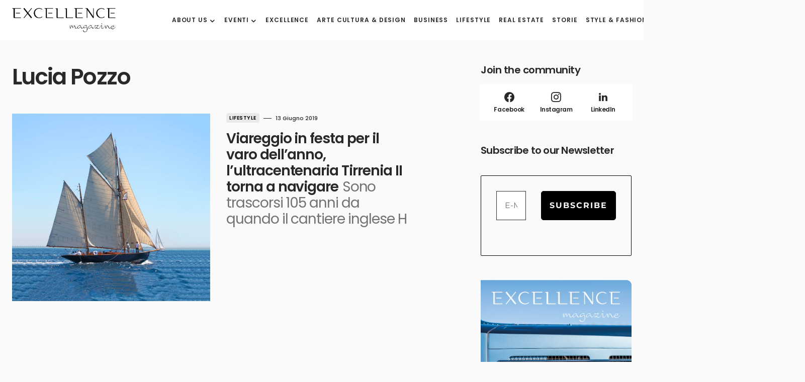

--- FILE ---
content_type: text/html; charset=UTF-8
request_url: https://www.excellencemagazine.luxury/tag/lucia-pozzo/?lang=it
body_size: 13836
content:
<!doctype html>
<html lang="it-IT" prefix="og: http://ogp.me/ns#">
<head>
	<meta charset="UTF-8" /><link data-optimized="2" rel="stylesheet" href="https://www.excellencemagazine.luxury/wp-content/litespeed/css/247de944846f45c935450e76f73cc38b.css?ver=821c5" />
	<meta name="viewport" content="width=device-width, initial-scale=1" />
	<link rel="profile" href="https://gmpg.org/xfn/11" />
	<meta name='robots' content='index, follow, max-image-preview:large, max-snippet:-1, max-video-preview:-1' />
<link rel="alternate" hreflang="it" href="https://www.excellencemagazine.luxury/tag/lucia-pozzo/?lang=it" />
<script id="cookieyes" type="text/javascript" src="https://cdn-cookieyes.com/client_data/a47fb3163408f65523be465f/script.js"></script><meta property="og:locale" content="it_IT" />
<meta property="og:type" content="object" />
<meta property="og:title" content="Lucia Pozzo" />
<meta property="og:url" content="https://www.excellencemagazine.luxury/tag/lucia-pozzo/?lang=it" />
<meta property="og:site_name" content="Excellence Magazine" />
<meta property="og:image:width" content="1200" />
<meta property="og:image:height" content="1137" />

	<!-- This site is optimized with the Yoast SEO Premium plugin v23.4 (Yoast SEO v24.5) - https://yoast.com/wordpress/plugins/seo/ -->
	<title>Lucia Pozzo Archives - Excellence Magazine</title>
	<link rel="canonical" href="https://www.excellencemagazine.luxury/tag/lucia-pozzo/?lang=it" />
	<meta property="og:locale" content="it_IT" />
	<meta property="og:type" content="article" />
	<meta property="og:title" content="Lucia Pozzo Archivi" />
	<meta property="og:url" content="https://www.excellencemagazine.luxury/tag/lucia-pozzo/?lang=it" />
	<meta property="og:site_name" content="Excellence Magazine" />
	<meta name="twitter:card" content="summary_large_image" />
	<script type="application/ld+json" class="yoast-schema-graph">{"@context":"https://schema.org","@graph":[{"@type":"CollectionPage","@id":"https://www.excellencemagazine.luxury/tag/lucia-pozzo/?lang=it","url":"https://www.excellencemagazine.luxury/tag/lucia-pozzo/?lang=it","name":"Lucia Pozzo Archives - Excellence Magazine","isPartOf":{"@id":"https://www.excellencemagazine.luxury/#website"},"primaryImageOfPage":{"@id":"https://www.excellencemagazine.luxury/tag/lucia-pozzo/?lang=it#primaryimage"},"image":{"@id":"https://www.excellencemagazine.luxury/tag/lucia-pozzo/?lang=it#primaryimage"},"thumbnailUrl":"https://www.excellencemagazine.luxury/wp-content/uploads/2019/06/tirrenia-ii.jpg","breadcrumb":{"@id":"https://www.excellencemagazine.luxury/tag/lucia-pozzo/?lang=it#breadcrumb"},"inLanguage":"it-IT"},{"@type":"ImageObject","inLanguage":"it-IT","@id":"https://www.excellencemagazine.luxury/tag/lucia-pozzo/?lang=it#primaryimage","url":"https://www.excellencemagazine.luxury/wp-content/uploads/2019/06/tirrenia-ii.jpg","contentUrl":"https://www.excellencemagazine.luxury/wp-content/uploads/2019/06/tirrenia-ii.jpg","width":1200,"height":1137},{"@type":"BreadcrumbList","@id":"https://www.excellencemagazine.luxury/tag/lucia-pozzo/?lang=it#breadcrumb","itemListElement":[{"@type":"ListItem","position":1,"name":"Home","item":"https://www.excellencemagazine.luxury/?lang=it"},{"@type":"ListItem","position":2,"name":"Lucia Pozzo"}]},{"@type":"WebSite","@id":"https://www.excellencemagazine.luxury/#website","url":"https://www.excellencemagazine.luxury/","name":"Excellence Magazine","description":"Top Luxury Magazine","potentialAction":[{"@type":"SearchAction","target":{"@type":"EntryPoint","urlTemplate":"https://www.excellencemagazine.luxury/?s={search_term_string}"},"query-input":{"@type":"PropertyValueSpecification","valueRequired":true,"valueName":"search_term_string"}}],"inLanguage":"it-IT"}]}</script>
	<!-- / Yoast SEO Premium plugin. -->


<link rel='dns-prefetch' href='//fonts.googleapis.com' />
<link href='https://fonts.gstatic.com' crossorigin rel='preconnect' />
<link rel="alternate" type="application/rss+xml" title="Excellence Magazine &raquo; Feed" href="https://www.excellencemagazine.luxury/feed/?lang=it" />
<link rel="alternate" type="application/rss+xml" title="Excellence Magazine &raquo; Feed dei commenti" href="https://www.excellencemagazine.luxury/comments/feed/?lang=it" />
<link rel="alternate" type="text/calendar" title="Excellence Magazine &raquo; iCal Feed" href="https://www.excellencemagazine.luxury/vipevents/?lang=it%2F&#038;ical=1" />
<link rel="alternate" type="application/rss+xml" title="Excellence Magazine &raquo; Lucia Pozzo Feed del tag" href="https://www.excellencemagazine.luxury/tag/lucia-pozzo/?lang=it/feed/" />
			<link rel="preload" href="https://www.excellencemagazine.luxury/wp-content/plugins/canvas/assets/fonts/canvas-icons.woff" as="font" type="font/woff" crossorigin>
			<script>
window._wpemojiSettings = {"baseUrl":"https:\/\/s.w.org\/images\/core\/emoji\/15.0.3\/72x72\/","ext":".png","svgUrl":"https:\/\/s.w.org\/images\/core\/emoji\/15.0.3\/svg\/","svgExt":".svg","source":{"concatemoji":"https:\/\/www.excellencemagazine.luxury\/wp-includes\/js\/wp-emoji-release.min.js?ver=6.5.7"}};
/*! This file is auto-generated */
!function(i,n){var o,s,e;function c(e){try{var t={supportTests:e,timestamp:(new Date).valueOf()};sessionStorage.setItem(o,JSON.stringify(t))}catch(e){}}function p(e,t,n){e.clearRect(0,0,e.canvas.width,e.canvas.height),e.fillText(t,0,0);var t=new Uint32Array(e.getImageData(0,0,e.canvas.width,e.canvas.height).data),r=(e.clearRect(0,0,e.canvas.width,e.canvas.height),e.fillText(n,0,0),new Uint32Array(e.getImageData(0,0,e.canvas.width,e.canvas.height).data));return t.every(function(e,t){return e===r[t]})}function u(e,t,n){switch(t){case"flag":return n(e,"\ud83c\udff3\ufe0f\u200d\u26a7\ufe0f","\ud83c\udff3\ufe0f\u200b\u26a7\ufe0f")?!1:!n(e,"\ud83c\uddfa\ud83c\uddf3","\ud83c\uddfa\u200b\ud83c\uddf3")&&!n(e,"\ud83c\udff4\udb40\udc67\udb40\udc62\udb40\udc65\udb40\udc6e\udb40\udc67\udb40\udc7f","\ud83c\udff4\u200b\udb40\udc67\u200b\udb40\udc62\u200b\udb40\udc65\u200b\udb40\udc6e\u200b\udb40\udc67\u200b\udb40\udc7f");case"emoji":return!n(e,"\ud83d\udc26\u200d\u2b1b","\ud83d\udc26\u200b\u2b1b")}return!1}function f(e,t,n){var r="undefined"!=typeof WorkerGlobalScope&&self instanceof WorkerGlobalScope?new OffscreenCanvas(300,150):i.createElement("canvas"),a=r.getContext("2d",{willReadFrequently:!0}),o=(a.textBaseline="top",a.font="600 32px Arial",{});return e.forEach(function(e){o[e]=t(a,e,n)}),o}function t(e){var t=i.createElement("script");t.src=e,t.defer=!0,i.head.appendChild(t)}"undefined"!=typeof Promise&&(o="wpEmojiSettingsSupports",s=["flag","emoji"],n.supports={everything:!0,everythingExceptFlag:!0},e=new Promise(function(e){i.addEventListener("DOMContentLoaded",e,{once:!0})}),new Promise(function(t){var n=function(){try{var e=JSON.parse(sessionStorage.getItem(o));if("object"==typeof e&&"number"==typeof e.timestamp&&(new Date).valueOf()<e.timestamp+604800&&"object"==typeof e.supportTests)return e.supportTests}catch(e){}return null}();if(!n){if("undefined"!=typeof Worker&&"undefined"!=typeof OffscreenCanvas&&"undefined"!=typeof URL&&URL.createObjectURL&&"undefined"!=typeof Blob)try{var e="postMessage("+f.toString()+"("+[JSON.stringify(s),u.toString(),p.toString()].join(",")+"));",r=new Blob([e],{type:"text/javascript"}),a=new Worker(URL.createObjectURL(r),{name:"wpTestEmojiSupports"});return void(a.onmessage=function(e){c(n=e.data),a.terminate(),t(n)})}catch(e){}c(n=f(s,u,p))}t(n)}).then(function(e){for(var t in e)n.supports[t]=e[t],n.supports.everything=n.supports.everything&&n.supports[t],"flag"!==t&&(n.supports.everythingExceptFlag=n.supports.everythingExceptFlag&&n.supports[t]);n.supports.everythingExceptFlag=n.supports.everythingExceptFlag&&!n.supports.flag,n.DOMReady=!1,n.readyCallback=function(){n.DOMReady=!0}}).then(function(){return e}).then(function(){var e;n.supports.everything||(n.readyCallback(),(e=n.source||{}).concatemoji?t(e.concatemoji):e.wpemoji&&e.twemoji&&(t(e.twemoji),t(e.wpemoji)))}))}((window,document),window._wpemojiSettings);
</script>









<link rel='alternate stylesheet' id='powerkit-icons-css' href='https://www.excellencemagazine.luxury/wp-content/plugins/powerkit/assets/fonts/powerkit-icons.woff?ver=3.0.4' as='font' type='font/wof' crossorigin />





















































<script src="https://www.excellencemagazine.luxury/wp-includes/js/jquery/jquery.min.js?ver=3.7.1" id="jquery-core-js"></script>
<script src="https://www.excellencemagazine.luxury/wp-includes/js/jquery/jquery-migrate.min.js?ver=3.4.1" id="jquery-migrate-js"></script>
<script src="https://www.excellencemagazine.luxury/wp-content/plugins/modern-events-calendar-lite/assets/js/mec-general-calendar.js?ver=7.10.0" id="mec-general-calendar-script-js"></script>
<script src="https://www.excellencemagazine.luxury/wp-content/plugins/modern-events-calendar-lite/assets/packages/tooltip/tooltip.js?ver=7.10.0" id="mec-tooltip-script-js"></script>
<script id="mec-frontend-script-js-extra">
var mecdata = {"day":"giorno","days":"giorni","hour":"ora","hours":"ore","minute":"minuto","minutes":"minuti","second":"secondo","seconds":"secondi","next":"Avanti","prev":"Prev","elementor_edit_mode":"no","recapcha_key":"","ajax_url":"https:\/\/www.excellencemagazine.luxury\/wp-admin\/admin-ajax.php","fes_nonce":"a0a46885f2","fes_thankyou_page_time":"2000","fes_upload_nonce":"f1364f1069","current_year":"2026","current_month":"01","datepicker_format":"yy-mm-dd&Y-m-d"};
</script>
<script src="https://www.excellencemagazine.luxury/wp-content/plugins/modern-events-calendar-lite/assets/js/frontend.js?ver=7.10.0" id="mec-frontend-script-js"></script>
<script src="https://www.excellencemagazine.luxury/wp-content/plugins/modern-events-calendar-lite/assets/js/events.js?ver=7.10.0" id="mec-events-script-js"></script>
<link rel="https://api.w.org/" href="https://www.excellencemagazine.luxury/wp-json/" /><link rel="alternate" type="application/json" href="https://www.excellencemagazine.luxury/wp-json/wp/v2/tags/4285" /><link rel="EditURI" type="application/rsd+xml" title="RSD" href="https://www.excellencemagazine.luxury/xmlrpc.php?rsd" />
<meta name="generator" content="WordPress 6.5.7" />
<meta name="generator" content="WPML ver:4.8.6 stt:1,27;" />
<meta name="tec-api-version" content="v1"><meta name="tec-api-origin" content="https://www.excellencemagazine.luxury/?lang=it"><link rel="alternate" href="https://www.excellencemagazine.luxury/wp-json/tribe/events/v1/events/?tags=lucia-pozzo" />
		<meta name="generator" content="Elementor 3.21.8; features: e_optimized_assets_loading, e_optimized_css_loading, additional_custom_breakpoints; settings: css_print_method-external, google_font-enabled, font_display-swap">
<link rel="icon" href="https://www.excellencemagazine.luxury/wp-content/uploads/2023/02/cropped-Excellence_White_Logo_footer_Black-1-32x32.png" sizes="32x32" />
<link rel="icon" href="https://www.excellencemagazine.luxury/wp-content/uploads/2023/02/cropped-Excellence_White_Logo_footer_Black-1-192x192.png" sizes="192x192" />
<link rel="apple-touch-icon" href="https://www.excellencemagazine.luxury/wp-content/uploads/2023/02/cropped-Excellence_White_Logo_footer_Black-1-180x180.png" />
<meta name="msapplication-TileImage" content="https://www.excellencemagazine.luxury/wp-content/uploads/2023/02/cropped-Excellence_White_Logo_footer_Black-1-270x270.png" />
		
		<style id="kirki-inline-styles"></style></head>

<body class="archive tag tag-lucia-pozzo tag-4285 wp-embed-responsive mec-theme-blueprint tribe-no-js essb-8.6.2 cs-page-layout-right cs-navbar-smart-enabled cs-sticky-sidebar-enabled cs-stick-to-bottom elementor-default elementor-kit-318401" data-scheme='default' data-site-scheme='default'>



	<div class="cs-site-overlay"></div>

	<div class="cs-offcanvas">
		<div class="cs-offcanvas__header" data-scheme="default">
			
			<nav class="cs-offcanvas__nav">
						<div class="cs-logo">
			<a class="cs-header__logo cs-logo-default " href="https://www.excellencemagazine.luxury/?lang=it">
				<img src="https://www.excellencemagazine.luxury/wp-content/uploads/2022/11/Excellence_White_Logo_footer_Black.png"  alt="Excellence Magazine" >			</a>

									<a class="cs-header__logo cs-logo-dark " href="https://www.excellencemagazine.luxury/?lang=it">
							<img src="https://www.excellencemagazine.luxury/wp-content/uploads/2022/11/Excellence_White_Logo_footer.png"  alt="Excellence Magazine" >						</a>
							</div>
		
				<span class="cs-offcanvas__toggle" role="button"><i class="cs-icon cs-icon-x"></i></span>
			</nav>

					</div>
		<aside class="cs-offcanvas__sidebar">
			<div class="cs-offcanvas__inner cs-offcanvas__area cs-widget-area">
				<div class="widget widget_nav_menu cs-d-xl-none"><div class="menu-menu-header-container"><ul id="menu-menu-header" class="menu"><li id="menu-item-55070" class="menu-item menu-item-type-post_type menu-item-object-page menu-item-has-children menu-item-55070"><a href="https://www.excellencemagazine.luxury/about/?lang=it">About us</a>
<ul class="sub-menu">
	<li id="menu-item-311443" class="menu-item menu-item-type-post_type menu-item-object-page menu-item-311443"><a href="https://www.excellencemagazine.luxury/about/?lang=it">About us</a></li>
	<li id="menu-item-55069" class="menu-item menu-item-type-post_type menu-item-object-page menu-item-55069"><a href="https://www.excellencemagazine.luxury/membership/?lang=it">Membership</a></li>
	<li id="menu-item-55092" class="menu-item menu-item-type-post_type menu-item-object-page menu-item-55092"><a href="https://www.excellencemagazine.luxury/partnership/?lang=it">Partnership</a></li>
</ul>
</li>
<li id="menu-item-319059" class="menu-item menu-item-type-custom menu-item-object-custom menu-item-has-children menu-item-319059"><a href="#">Eventi</a>
<ul class="sub-menu">
	<li id="menu-item-319058" class="menu-item menu-item-type-post_type menu-item-object-page menu-item-319058"><a href="https://www.excellencemagazine.luxury/prossimi-eventi/?lang=it">Prossimi Eventi</a></li>
	<li id="menu-item-312945" class="menu-item menu-item-type-taxonomy menu-item-object-category menu-item-312945"><a href="https://www.excellencemagazine.luxury/category/eventi/?lang=it">Eventi passati</a></li>
</ul>
</li>
<li id="menu-item-312727" class="menu-item menu-item-type-taxonomy menu-item-object-category menu-item-312727"><a href="https://www.excellencemagazine.luxury/category/excellence-it/?lang=it">Excellence</a></li>
<li id="menu-item-312728" class="menu-item menu-item-type-taxonomy menu-item-object-category menu-item-312728"><a href="https://www.excellencemagazine.luxury/category/arte-cultura/?lang=it">Arte Cultura &#038; Design</a></li>
<li id="menu-item-54992" class="menu-item menu-item-type-taxonomy menu-item-object-category menu-item-54992"><a href="https://www.excellencemagazine.luxury/category/affari/?lang=it">Business</a></li>
<li id="menu-item-54993" class="menu-item menu-item-type-taxonomy menu-item-object-category menu-item-54993"><a href="https://www.excellencemagazine.luxury/category/stile/?lang=it">Lifestyle</a></li>
<li id="menu-item-54994" class="menu-item menu-item-type-taxonomy menu-item-object-category menu-item-54994"><a href="https://www.excellencemagazine.luxury/category/immobiliare/?lang=it">Real Estate</a></li>
<li id="menu-item-54995" class="menu-item menu-item-type-taxonomy menu-item-object-category menu-item-54995"><a href="https://www.excellencemagazine.luxury/category/storie/?lang=it">Storie</a></li>
<li id="menu-item-309253" class="menu-item menu-item-type-taxonomy menu-item-object-category menu-item-309253"><a href="https://www.excellencemagazine.luxury/category/moda/?lang=it">Style &amp; Fashion</a></li>
<li id="menu-item-312729" class="menu-item menu-item-type-taxonomy menu-item-object-category menu-item-312729"><a href="https://www.excellencemagazine.luxury/category/viaggi/?lang=it">Travel</a></li>
<li id="menu-item-55106" class="menu-item menu-item-type-post_type menu-item-object-page menu-item-55106"><a href="https://www.excellencemagazine.luxury/contact/?lang=it">Contatti</a></li>
</ul></div></div>
				<div class="widget powerkit_social_links_widget-2 powerkit_social_links_widget">
		<div class="widget-body">
			<h5 class="cs-section-heading cnvs-block-section-heading is-style-cnvs-block-section-heading-default halignleft  "><span class="cnvs-section-title"><span>Social media</span></span></h5>	<div class="pk-social-links-wrap  pk-social-links-template-columns pk-social-links-template-col-2 pk-social-links-align-default pk-social-links-scheme-light pk-social-links-titles-enabled pk-social-links-counts-disabled pk-social-links-labels-disabled">
		<div class="pk-social-links-items">
								<div class="pk-social-links-item pk-social-links-facebook  pk-social-links-no-count" data-id="facebook">
						<a href="https://facebook.com/excellencemagazine.luxury" class="pk-social-links-link" target="_blank" rel="nofollow noopener" aria-label="Facebook">
							<i class="pk-social-links-icon pk-icon pk-icon-facebook"></i>
															<span class="pk-social-links-title pk-font-heading">Facebook</span>
							
							
							
													</a>
					</div>
										<div class="pk-social-links-item pk-social-links-instagram  pk-social-links-no-count" data-id="instagram">
						<a href="https://www.instagram.com/excellenceluxurymagazine" class="pk-social-links-link" target="_blank" rel="nofollow noopener" aria-label="Instagram">
							<i class="pk-social-links-icon pk-icon pk-icon-instagram"></i>
															<span class="pk-social-links-title pk-font-heading">Instagram</span>
							
							
							
													</a>
					</div>
										<div class="pk-social-links-item pk-social-links-linkedin  pk-social-links-no-count" data-id="linkedin">
						<a href="https://www.linkedin.com/company/excellenceluxurymagazine" class="pk-social-links-link" target="_blank" rel="nofollow noopener" aria-label="LinkedIn">
							<i class="pk-social-links-icon pk-icon pk-icon-linkedin"></i>
															<span class="pk-social-links-title pk-font-heading">LinkedIn</span>
							
							
							
													</a>
					</div>
							</div>
	</div>
			</div>

		</div><div class="widget powerkit_opt_in_subscription_widget-2 powerkit_opt_in_subscription_widget">
		<div class="widget-body">
							<div class="pk-subscribe-form-wrap pk-subscribe-form-widget" data-service="mailchimp">
					
					<div class="pk-subscribe-container ">
						<div class="pk-subscribe-data">
							<h5 class="cs-section-heading cnvs-block-section-heading is-style-cnvs-block-section-heading-default halignleft  "><span class="cnvs-section-title"><span>Subscribe to our newsletter  </span></span></h5>
															<p class="pk-subscribe-message pk-font-heading"> and receive a selection of cool articles every weeks</p>
							
							<form method="post" class="subscription">
								<input type="hidden" name="service" value="mailchimp">
								<input type="hidden" name="list_id" value="a05303aa8a">

								<div class="pk-input-group">
									
									<input type="text" name="EMAIL" class="email form-control" placeholder="Enter your email">

									<button class="pk-subscribe-submit" type="submit">Subscribe</button>
								</div>

								<input type="hidden" name="_wp_http_referer" value="/tag/lucia-pozzo/?lang=it" />							</form>

															<div class="pk-privacy pk-color-secondary">
									<label><input name="pk-privacy" type="checkbox">By checking this box, you confirm that you have read and are agreeing to our terms of use regarding the storage of the data submitted through this form.</label>
								</div>
													</div>
					</div>
				</div>
						</div>
		</div>			</div>
		</aside>
	</div>
	
<div id="page" class="cs-site">

	
	<div class="cs-site-inner">

		
		<div class="cs-header-before"></div>

		
<header class="cs-header cs-header-one" data-scheme="default">
	<div class="cs-container">
		<div class="cs-header__inner cs-header__inner-desktop" >
			<div class="cs-header__col cs-col-left">
						<div class="cs-logo">
			<a class="cs-header__logo cs-logo-default " href="https://www.excellencemagazine.luxury/?lang=it">
				<img src="https://www.excellencemagazine.luxury/wp-content/uploads/2022/11/Excellence_White_Logo_footer_Black.png"  alt="Excellence Magazine" >			</a>

									<a class="cs-header__logo cs-logo-dark " href="https://www.excellencemagazine.luxury/?lang=it">
							<img src="https://www.excellencemagazine.luxury/wp-content/uploads/2022/11/Excellence_White_Logo_footer.png"  alt="Excellence Magazine" >						</a>
							</div>
		<nav class="cs-header__nav"><ul id="menu-menu-header-1" class="cs-header__nav-inner"><li class="menu-item menu-item-type-post_type menu-item-object-page menu-item-has-children menu-item-55070"><a href="https://www.excellencemagazine.luxury/about/?lang=it"><span>About us</span></a>
<ul class="sub-menu" data-scheme="default">
	<li class="menu-item menu-item-type-post_type menu-item-object-page menu-item-311443"><a href="https://www.excellencemagazine.luxury/about/?lang=it">About us</a></li>
	<li class="menu-item menu-item-type-post_type menu-item-object-page menu-item-55069"><a href="https://www.excellencemagazine.luxury/membership/?lang=it">Membership</a></li>
	<li class="menu-item menu-item-type-post_type menu-item-object-page menu-item-55092"><a href="https://www.excellencemagazine.luxury/partnership/?lang=it">Partnership</a></li>
</ul>
</li>
<li class="menu-item menu-item-type-custom menu-item-object-custom menu-item-has-children menu-item-319059"><a href="#"><span>Eventi</span></a>
<ul class="sub-menu" data-scheme="default">
	<li class="menu-item menu-item-type-post_type menu-item-object-page menu-item-319058"><a href="https://www.excellencemagazine.luxury/prossimi-eventi/?lang=it">Prossimi Eventi</a></li>
	<li class="menu-item menu-item-type-taxonomy menu-item-object-category menu-item-312945"><a href="https://www.excellencemagazine.luxury/category/eventi/?lang=it">Eventi passati</a></li>
</ul>
</li>
<li class="menu-item menu-item-type-taxonomy menu-item-object-category menu-item-312727"><a href="https://www.excellencemagazine.luxury/category/excellence-it/?lang=it"><span>Excellence</span></a></li>
<li class="menu-item menu-item-type-taxonomy menu-item-object-category menu-item-312728"><a href="https://www.excellencemagazine.luxury/category/arte-cultura/?lang=it"><span>Arte Cultura &#038; Design</span></a></li>
<li class="menu-item menu-item-type-taxonomy menu-item-object-category menu-item-54992"><a href="https://www.excellencemagazine.luxury/category/affari/?lang=it"><span>Business</span></a></li>
<li class="menu-item menu-item-type-taxonomy menu-item-object-category menu-item-54993"><a href="https://www.excellencemagazine.luxury/category/stile/?lang=it"><span>Lifestyle</span></a></li>
<li class="menu-item menu-item-type-taxonomy menu-item-object-category menu-item-54994"><a href="https://www.excellencemagazine.luxury/category/immobiliare/?lang=it"><span>Real Estate</span></a></li>
<li class="menu-item menu-item-type-taxonomy menu-item-object-category menu-item-54995"><a href="https://www.excellencemagazine.luxury/category/storie/?lang=it"><span>Storie</span></a></li>
<li class="menu-item menu-item-type-taxonomy menu-item-object-category menu-item-309253"><a href="https://www.excellencemagazine.luxury/category/moda/?lang=it"><span>Style &amp; Fashion</span></a></li>
<li class="menu-item menu-item-type-taxonomy menu-item-object-category menu-item-312729"><a href="https://www.excellencemagazine.luxury/category/viaggi/?lang=it"><span>Travel</span></a></li>
<li class="menu-item menu-item-type-post_type menu-item-object-page menu-item-55106"><a href="https://www.excellencemagazine.luxury/contact/?lang=it"><span>Contatti</span></a></li>
</ul></nav>			</div>
			<div class="cs-header__col cs-col-right">
							<span role="button" class="cs-header__scheme-toggle cs-site-scheme-toggle">
									<i class="cs-header__scheme-toggle-icon cs-icon cs-icon-sun"></i>
					<span class="cs-header__scheme-toggle-element"></span>					<i class="cs-header__scheme-toggle-icon cs-icon cs-icon-moon"></i>
							</span>
				<span class="cs-header__search-toggle" role="button">
			<i class="cs-icon cs-icon-search"></i>
		</span>
					</div>
		</div>

		
<div class="cs-header__inner cs-header__inner-mobile">
	<div class="cs-header__col cs-col-left">
						<span class="cs-header__offcanvas-toggle" role="button">
					<span></span>
				</span>
				</div>
	<div class="cs-header__col cs-col-center">
				<div class="cs-logo">
			<a class="cs-header__logo cs-logo-default " href="https://www.excellencemagazine.luxury/?lang=it">
				<img src="https://www.excellencemagazine.luxury/wp-content/uploads/2022/11/Excellence_White_Logo_footer_Black.png"  alt="Excellence Magazine" >			</a>

									<a class="cs-header__logo cs-logo-dark " href="https://www.excellencemagazine.luxury/?lang=it">
							<img src="https://www.excellencemagazine.luxury/wp-content/uploads/2022/11/Excellence_White_Logo_footer.png"  alt="Excellence Magazine" >						</a>
							</div>
			</div>
	<div class="cs-header__col cs-col-right">
					<span role="button" class="cs-header__scheme-toggle cs-site-scheme-toggle cs-header__scheme-toggle-mobile">
				<span class="cs-header__scheme-toggle-icons">					<i class="cs-header__scheme-toggle-icon cs-icon cs-icon-sun"></i>
										<i class="cs-header__scheme-toggle-icon cs-icon cs-icon-moon"></i>
				</span>			</span>
						<span class="cs-header__search-toggle" role="button">
			<i class="cs-icon cs-icon-search"></i>
		</span>
			</div>
</div>
	</div>

	
<div class="cs-search" data-scheme="default">
	<div class="cs-container">

		<div class="cs-search__wrapper">
			<form role="search" method="get" class="cs-search__nav-form" action="https://www.excellencemagazine.luxury/?lang=it">
				<div class="cs-search__group">
					<input data-swpparentel=".cs-header .cs-search-live-result" required class="cs-search__input" data-swplive="true" type="search" value="" name="s" placeholder="Enter keyword">
					<button class="cs-search__submit">Search Now</button>
				</div>
				<div class="cs-search-live-result"></div>
			</form>

						<div class="cs-search__tags-wrapper">
				<h5 class="cs-section-heading cnvs-block-section-heading is-style-cnvs-block-section-heading-default halignleft  "><span class="cnvs-section-title"><span>Popular Topics</span></span></h5>				<div class="cs-search__tags">
					<ul>
													<li>
								<a href="https://www.excellencemagazine.luxury/tag/%ce%b1lfa%ce%b2eta/?lang=it" rel="tag">
									αlfaβeta								</a>
							</li>
													<li>
								<a href="https://www.excellencemagazine.luxury/tag/zurich-db-partnership/?lang=it" rel="tag">
									Zurich DB Partnership								</a>
							</li>
													<li>
								<a href="https://www.excellencemagazine.luxury/tag/zurich-art-weekend/?lang=it" rel="tag">
									Zurich Art Weekend								</a>
							</li>
													<li>
								<a href="https://www.excellencemagazine.luxury/tag/zuccon-international-project/?lang=it" rel="tag">
									Zuccon International Project								</a>
							</li>
													<li>
								<a href="https://www.excellencemagazine.luxury/tag/zps-design/?lang=it" rel="tag">
									ZPS Design								</a>
							</li>
													<li>
								<a href="https://www.excellencemagazine.luxury/tag/zorzettig/?lang=it" rel="tag">
									Zorzettig								</a>
							</li>
													<li>
								<a href="https://www.excellencemagazine.luxury/tag/zoomzebra/?lang=it" rel="tag">
									ZoomZebra								</a>
							</li>
													<li>
								<a href="https://www.excellencemagazine.luxury/tag/zoe-saldan/?lang=it" rel="tag">
									Zoe Saldan								</a>
							</li>
													<li>
								<a href="https://www.excellencemagazine.luxury/tag/zoe-kravitz/?lang=it" rel="tag">
									Zoë Kravitz								</a>
							</li>
													<li>
								<a href="https://www.excellencemagazine.luxury/tag/zodiac/?lang=it" rel="tag">
									zodiac								</a>
							</li>
											</ul>
				</div>
			</div>
			
		</div>

					<div class="cs-search__posts-wrapper">
				<h5 class="cs-section-heading cnvs-block-section-heading is-style-cnvs-block-section-heading-default halignleft  "><span class="cnvs-section-title"><span>Trending Now</span></span><a href="" class="cs-section-link">View All</a></h5>
				<div class="cs-search__posts">
											<article class="post-335998 post type-post status-publish format-standard has-post-thumbnail category-stile tag-snow-polo-world-cup-st-moritz cs-entry cs-video-wrap">
							<div class="cs-entry__outer">

																	<div class="cs-entry__inner cs-entry__thumbnail cs-entry__overlay cs-overlay-ratio cs-ratio-landscape-16-9">
										<div class="cs-overlay-background cs-overlay-transparent">
											<img fetchpriority="high" width="380" height="280" src="https://www.excellencemagazine.luxury/wp-content/uploads/2025/01/Snow-polo-2-380x280.jpg" class="attachment-csco-thumbnail size-csco-thumbnail wp-post-image" alt="Snow Polo World Cup St. Moritz" decoding="async" />										</div>

										<a href="https://www.excellencemagazine.luxury/snow-polo-world-cup-st-moritz-2026/?lang=it" class="cs-overlay-link"></a>
									</div>
								
								<div class="cs-entry__inner cs-entry__content">
									
									<a href="https://www.excellencemagazine.luxury/snow-polo-world-cup-st-moritz-2026/?lang=it" class="cs-entry__title-wrapper">
										<span class="cs-entry__title-effect">
											<h2 class="cs-entry__title">Snow Polo World Cup St. Moritz 2026</h2>																							<p class="cs-entry__excerpt">L’evento si prepara a un’edizione da record</p>
																					</span>
									</a>

									<div class="cs-entry__post-meta" ><div class="cs-meta-author"><span class="cs-by">by</span><a class="cs-meta-author-inner url fn n" href="https://www.excellencemagazine.luxury/author/marketingexcellencemagazine-luxury/?lang=it" title="View all posts by marketing@excellencemagazine.luxury"><span class="cs-author">marketing@excellencemagazine.luxury</span></a></div><div class="cs-meta-date">19 Gennaio 2026</div></div>
								</div>
							</div>
						</article>

											<article class="post-335683 post type-post status-publish format-standard has-post-thumbnail category-excellence-it tag-auguri-di-buone-feste cs-entry cs-video-wrap">
							<div class="cs-entry__outer">

																	<div class="cs-entry__inner cs-entry__thumbnail cs-entry__overlay cs-overlay-ratio cs-ratio-landscape-16-9">
										<div class="cs-overlay-background cs-overlay-transparent">
											<img width="380" height="280" src="https://www.excellencemagazine.luxury/wp-content/uploads/2025/12/Buone-feste-2-380x280.jpg" class="attachment-csco-thumbnail size-csco-thumbnail wp-post-image" alt="Auguri di Buone feste" decoding="async" />										</div>

										<a href="https://www.excellencemagazine.luxury/auguri-di-buone-feste-2/?lang=it" class="cs-overlay-link"></a>
									</div>
								
								<div class="cs-entry__inner cs-entry__content">
									
									<a href="https://www.excellencemagazine.luxury/auguri-di-buone-feste-2/?lang=it" class="cs-entry__title-wrapper">
										<span class="cs-entry__title-effect">
											<h2 class="cs-entry__title">Auguri di buone feste</h2>																							<p class="cs-entry__excerpt">Ci rivediamo il 19 gennaio 2026!</p>
																					</span>
									</a>

									<div class="cs-entry__post-meta" ><div class="cs-meta-author"><span class="cs-by">by</span><a class="cs-meta-author-inner url fn n" href="https://www.excellencemagazine.luxury/author/marketingexcellencemagazine-luxury/?lang=it" title="View all posts by marketing@excellencemagazine.luxury"><span class="cs-author">marketing@excellencemagazine.luxury</span></a></div><div class="cs-meta-date">22 Dicembre 2025</div></div>
								</div>
							</div>
						</article>

											<article class="post-335778 post type-post status-publish format-standard has-post-thumbnail category-eventi category-excellence-it cs-entry cs-video-wrap">
							<div class="cs-entry__outer">

																	<div class="cs-entry__inner cs-entry__thumbnail cs-entry__overlay cs-overlay-ratio cs-ratio-landscape-16-9">
										<div class="cs-overlay-background cs-overlay-transparent">
											<img width="380" height="280" src="https://www.excellencemagazine.luxury/wp-content/uploads/2025/12/DSC3542-380x280.jpg" class="attachment-csco-thumbnail size-csco-thumbnail wp-post-image" alt="" decoding="async" />										</div>

										<a href="https://www.excellencemagazine.luxury/un-natale-di-eleganza-al-casino-di-campione-ditalia/?lang=it" class="cs-overlay-link"></a>
									</div>
								
								<div class="cs-entry__inner cs-entry__content">
									
									<a href="https://www.excellencemagazine.luxury/un-natale-di-eleganza-al-casino-di-campione-ditalia/?lang=it" class="cs-entry__title-wrapper">
										<span class="cs-entry__title-effect">
											<h2 class="cs-entry__title">Un Natale di eleganza al Casinò di Campione d’Italia</h2>																							<p class="cs-entry__excerpt">Una serata che unisce gusto, arte e stile in un’esperienza unica</p>
																					</span>
									</a>

									<div class="cs-entry__post-meta" ><div class="cs-meta-author"><span class="cs-by">by</span><a class="cs-meta-author-inner url fn n" href="https://www.excellencemagazine.luxury/author/marketingexcellencemagazine-luxury/?lang=it" title="View all posts by marketing@excellencemagazine.luxury"><span class="cs-author">marketing@excellencemagazine.luxury</span></a></div><div class="cs-meta-date">22 Dicembre 2025</div></div>
								</div>
							</div>
						</article>

											<article class="post-335918 post type-post status-publish format-standard has-post-thumbnail category-arte-cultura tag-sogni-di-cristallo cs-entry cs-video-wrap">
							<div class="cs-entry__outer">

																	<div class="cs-entry__inner cs-entry__thumbnail cs-entry__overlay cs-overlay-ratio cs-ratio-landscape-16-9">
										<div class="cs-overlay-background cs-overlay-transparent">
											<img width="380" height="280" src="https://www.excellencemagazine.luxury/wp-content/uploads/2025/12/Barclays_Bar_2522-380x280.jpg" class="attachment-csco-thumbnail size-csco-thumbnail wp-post-image" alt="Cascate di vetro e artigianato italiano a New York" decoding="async" />										</div>

										<a href="https://www.excellencemagazine.luxury/cascate-di-vetro-e-artigianato-italiano-a-new-york/?lang=it" class="cs-overlay-link"></a>
									</div>
								
								<div class="cs-entry__inner cs-entry__content">
									
									<a href="https://www.excellencemagazine.luxury/cascate-di-vetro-e-artigianato-italiano-a-new-york/?lang=it" class="cs-entry__title-wrapper">
										<span class="cs-entry__title-effect">
											<h2 class="cs-entry__title">Cascate di vetro e artigianato italiano a New York</h2>																							<p class="cs-entry__excerpt">Il nuovo progetto hospitality al Barclays Center Arena</p>
																					</span>
									</a>

									<div class="cs-entry__post-meta" ><div class="cs-meta-author"><span class="cs-by">by</span><a class="cs-meta-author-inner url fn n" href="https://www.excellencemagazine.luxury/author/marketingexcellencemagazine-luxury/?lang=it" title="View all posts by marketing@excellencemagazine.luxury"><span class="cs-author">marketing@excellencemagazine.luxury</span></a></div><div class="cs-meta-date">22 Dicembre 2025</div></div>
								</div>
							</div>
						</article>

									</div>
			</div>
			
	</div>
</div>
</header>

		
		<main id="main" class="cs-site-primary">

			
			<div class="cs-site-content cs-sidebar-enabled cs-sidebar-right cs-metabar-disabled section-heading-default-style-1">

				
				<div class="cs-container">

					
					<div id="content" class="cs-main-content">

						
<div id="primary" class="cs-content-area">

	
<div class="cs-page__header cs-entry__header-info">

	
		<span class="cs-entry__title-wrapper">
			<h1 class="cs-entry__title">Lucia Pozzo</h1>					</span>

		
</div>

			<div class="cs-posts-area cs-posts-area-posts">
			<div class="cs-posts-area__outer">
				<div class="cs-posts-area__main cs-posts-area__archive cs-posts-area__list cs-posts-area__image-width-half cs-posts-area__withsidebar">
					
<article class="post-35136 post type-post status-publish format-standard has-post-thumbnail category-stile tag-beatrice-venezi tag-cantiere-del-carlo tag-enrico-chicco-zaccagni tag-frederick-shepherd tag-il-principino tag-lucia-pozzo tag-riva-historical-society tag-tirrenia-ii tag-viareggio tag-vintage-yacht tag-yacht cs-entry cs-video-wrap">
	<div class="cs-entry__outer">
					<div class="cs-entry__inner cs-entry__thumbnail cs-entry__overlay cs-overlay-ratio cs-ratio-original"
				data-scheme="inverse">

				<div class="cs-overlay-background cs-overlay-transparent">
					<img width="528" height="500" src="https://www.excellencemagazine.luxury/wp-content/uploads/2019/06/tirrenia-ii.jpg" class="attachment-csco-medium size-csco-medium wp-post-image" alt="" decoding="async" srcset="https://www.excellencemagazine.luxury/wp-content/uploads/2019/06/tirrenia-ii.jpg 1200w, https://www.excellencemagazine.luxury/wp-content/uploads/2019/06/tirrenia-ii-300x284.jpg 300w, https://www.excellencemagazine.luxury/wp-content/uploads/2019/06/tirrenia-ii-768x728.jpg 768w, https://www.excellencemagazine.luxury/wp-content/uploads/2019/06/tirrenia-ii-1024x970.jpg 1024w, https://www.excellencemagazine.luxury/wp-content/uploads/2019/06/tirrenia-ii-696x659.jpg 696w, https://www.excellencemagazine.luxury/wp-content/uploads/2019/06/tirrenia-ii-1068x1012.jpg 1068w, https://www.excellencemagazine.luxury/wp-content/uploads/2019/06/tirrenia-ii-443x420.jpg 443w" sizes="(max-width: 528px) 100vw, 528px" />				</div>

				
				
				<a href="https://www.excellencemagazine.luxury/viareggio-celebrates-the-launch-of-the-year-the-vintage-yacht-tirrenia-ii-sails-again/?lang=it" class="cs-overlay-link"></a>
			</div>
		
		<div class="cs-entry__inner cs-entry__content">

			<div class="cs-entry__post-meta" ><div class="cs-meta-category"><ul class="post-categories">
	<li><a href="https://www.excellencemagazine.luxury/category/stile/?lang=it" rel="category tag">Lifestyle</a></li></ul></div><div class="cs-meta-date">13 Giugno 2019</div></div>
			<a href="https://www.excellencemagazine.luxury/viareggio-celebrates-the-launch-of-the-year-the-vintage-yacht-tirrenia-ii-sails-again/?lang=it" class="cs-entry__title-wrapper">
				<span class="cs-entry__title-effect">
					<h2 class="cs-entry__title">Viareggio in festa per il varo dell’anno,  l’ultracentenaria Tirrenia II torna a navigare</h2>											<p class="cs-entry__excerpt">Sono trascorsi 105 anni da quando il cantiere inglese H</p>
									</span>
			</a>

			
			
			
		</div>
	</div>
</article>
				</div>
			</div>

							<div class="cs-posts-area__pagination">
									</div>
						</div>
		
	</div>


	<aside id="secondary" class="cs-sidebar__area cs-widget-area">
		<div class="cs-sidebar__inner">
						<div class="widget powerkit_social_links_widget-1 powerkit_social_links_widget">
		<div class="widget-body">
			<h5 class="cs-section-heading cnvs-block-section-heading is-style-cnvs-block-section-heading-default halignleft  "><span class="cnvs-section-title"><span>Join the community</span></span></h5>	<div class="pk-social-links-wrap  pk-social-links-template-columns pk-social-links-template-col-3 pk-social-links-align-default pk-social-links-scheme-light pk-social-links-titles-enabled pk-social-links-counts-disabled pk-social-links-labels-disabled">
		<div class="pk-social-links-items">
								<div class="pk-social-links-item pk-social-links-facebook  pk-social-links-no-count" data-id="facebook">
						<a href="https://facebook.com/excellencemagazine.luxury" class="pk-social-links-link" target="_blank" rel="nofollow noopener" aria-label="Facebook">
							<i class="pk-social-links-icon pk-icon pk-icon-facebook"></i>
															<span class="pk-social-links-title pk-font-heading">Facebook</span>
							
							
							
													</a>
					</div>
										<div class="pk-social-links-item pk-social-links-instagram  pk-social-links-no-count" data-id="instagram">
						<a href="https://www.instagram.com/excellenceluxurymagazine" class="pk-social-links-link" target="_blank" rel="nofollow noopener" aria-label="Instagram">
							<i class="pk-social-links-icon pk-icon pk-icon-instagram"></i>
															<span class="pk-social-links-title pk-font-heading">Instagram</span>
							
							
							
													</a>
					</div>
										<div class="pk-social-links-item pk-social-links-linkedin  pk-social-links-no-count" data-id="linkedin">
						<a href="https://www.linkedin.com/company/excellenceluxurymagazine" class="pk-social-links-link" target="_blank" rel="nofollow noopener" aria-label="LinkedIn">
							<i class="pk-social-links-icon pk-icon pk-icon-linkedin"></i>
															<span class="pk-social-links-title pk-font-heading">LinkedIn</span>
							
							
							
													</a>
					</div>
							</div>
	</div>
			</div>

		</div><div class="widget block-5 widget_block">
<h4 class="wp-block-heading cnvs-block-core-heading-1680460197499" id="h-subscribe-to-our-newsletter">Subscribe to our Newsletter</h4>
</div><div class="widget block-4 widget_block">  
  
  <div class="
    mailpoet_form_popup_overlay
      "></div>
  <div
    id="mailpoet_form_2"
    class="
      mailpoet_form
      mailpoet_form_html
      mailpoet_form_position_
      mailpoet_form_animation_
    "
      >

    

    <form
      target="_self"
      method="post"
      action="https://www.excellencemagazine.luxury/wp-admin/admin-post.php?action=mailpoet_subscription_form"
      class="mailpoet_form mailpoet_form_form mailpoet_form_html"
      novalidate
      data-delay=""
      data-exit-intent-enabled=""
      data-font-family=""
      data-cookie-expiration-time=""
    >
      <input type="hidden" name="data[form_id]" value="2" />
      <input type="hidden" name="token" value="c3429c7a73" />
      <input type="hidden" name="api_version" value="v1" />
      <input type="hidden" name="endpoint" value="subscribers" />
      <input type="hidden" name="mailpoet_method" value="subscribe" />

      <label class="mailpoet_hp_email_label" style="display: none !important;">Lascia questo campo vuoto<input type="email" name="data[email]"/></label><div class='mailpoet_form_columns_container'><div class="mailpoet_form_columns mailpoet_paragraph mailpoet_stack_on_mobile" style="padding:0px 0px 0px 0px;"><div class="mailpoet_form_column mailpoet_vertically_align_center" style="flex-basis:50%;padding:5px 5px 5px 5px;;"><div class="mailpoet_paragraph "><label for="form_email_2" class="mailpoet-screen-reader-text" style="font-size: 16px;line-height: 1.2;" data-automation-id="form_email_label" >E-Mail address <span class="mailpoet_required">*</span></label><input type="email" autocomplete="email" class="mailpoet_text" id="form_email_2" name="data[form_field_M2UxNWVhMmM5MDhjX2VtYWls]" title="E-Mail address" value="" style="width:100%;box-sizing:border-box;background-color:#ffffff;border-style:solid;border-radius:0px !important;border-width:1px;border-color:#313131;padding:16px;margin: 0 auto 0 0;font-family:&#039;Montserrat&#039;;font-size:16px;line-height:1.5;height:auto;" data-automation-id="form_email"  placeholder="E-Mail address *" data-parsley-required="true" data-parsley-minlength="6" data-parsley-maxlength="150" data-parsley-type-message="Questo valore dovrebbe essere un indirizzo email valido." data-parsley-errors-container=".mailpoet_error_email_" data-parsley-required-message="Questo campo è obbligatorio."/></div>
</div>
<div class="mailpoet_form_column mailpoet_vertically_align_center" style="flex-basis:50%;padding:5px 5px 5px 5px;;"><div class="mailpoet_paragraph "><input type="submit" class="mailpoet_submit" value="SUBSCRIBE" data-automation-id="subscribe-submit-button" data-font-family='Montserrat' style="width:100%;box-sizing:border-box;background-color:#000000;border-style:solid;border-radius:5px !important;border-width:1px;border-color:#000000;padding:16px;margin: 0 auto 0 0;font-family:&#039;Montserrat&#039;;font-size:16px;line-height:1.5;height:auto;color:#ffffff;font-weight:bold;" /><span class="mailpoet_form_loading"><span class="mailpoet_bounce1"></span><span class="mailpoet_bounce2"></span><span class="mailpoet_bounce3"></span></span></div>
</div>
</div></div>

      <div class="mailpoet_message">
        <p class="mailpoet_validate_success"
                style="display:none;"
                >Check your mailbox to confirm your subscription.
        </p>
        <p class="mailpoet_validate_error"
                style="display:none;"
                >        </p>
      </div>
    </form>

      </div>

  </div><div class="widget block-3 widget_block widget_media_image">
<figure class="wp-block-image size-full is-style-default"><img decoding="async" width="700" height="913" src="https://www.excellencemagazine.luxury/wp-content/uploads/2024/09/Cover-35-WEB.jpg" alt="" class="wp-image-327368" srcset="https://www.excellencemagazine.luxury/wp-content/uploads/2024/09/Cover-35-WEB.jpg 700w, https://www.excellencemagazine.luxury/wp-content/uploads/2024/09/Cover-35-WEB-230x300.jpg 230w, https://www.excellencemagazine.luxury/wp-content/uploads/2024/09/Cover-35-WEB-380x496.jpg 380w" sizes="(max-width: 700px) 100vw, 700px" /></figure>
</div>					</div>
	</aside>
	
							
						</div>

						
					</div>

					
				</div>

				
			</main>

		
		
<footer class="cs-footer">

	<div class="cs-footer__top" data-scheme="default">
		<div class="cs-container">
			<div class="cs-footer__item">
				<div class="cs-footer__col  cs-col-left">
					<div class="cs-footer__inner">
								<div class="cs-logo">
			<a class="cs-footer__logo cs-logo-default" href="https://www.excellencemagazine.luxury/?lang=it">
				<img src="https://www.excellencemagazine.luxury/wp-content/uploads/2022/11/Excellence_White_Logo_footer_Black.png"  alt="Excellence Magazine" >			</a>

									<a class="cs-footer__logo cs-logo-dark" href="https://www.excellencemagazine.luxury/?lang=it">
							<img src="https://www.excellencemagazine.luxury/wp-content/uploads/2022/11/Excellence_White_Logo_footer.png"  alt="Excellence Magazine" >						</a>
							</div>
					<div class="cs-footer__info">
				Excellence Magazine was born in 2010 with a specific business model aimed at developing a new editorial line focusing on luxury, lifestyle, innovation by sharing success stories, distinctive ideas, trends and showcasing excellence in all facets of entrepreneurship.
<br><br>

<div class="wpml-ls-statics-shortcode_actions wpml-ls wpml-ls-legacy-list-horizontal">
	<ul role="menu"><li class="wpml-ls-slot-shortcode_actions wpml-ls-item wpml-ls-item-en wpml-ls-first-item wpml-ls-item-legacy-list-horizontal" role="none">
				<a href="https://www.excellencemagazine.luxury/" class="wpml-ls-link" role="menuitem"  aria-label="Passa a Inglese" title="Passa a Inglese" >
                                                        <img
            class="wpml-ls-flag"
            src="https://www.excellencemagazine.luxury/wp-content/plugins/sitepress-multilingual-cms/res/flags/en.png"
            alt=""
            width=18
            height=12
    /><span class="wpml-ls-display">Inglese</span></a>
			</li><li class="wpml-ls-slot-shortcode_actions wpml-ls-item wpml-ls-item-it wpml-ls-current-language wpml-ls-last-item wpml-ls-item-legacy-list-horizontal" role="none">
				<a href="https://www.excellencemagazine.luxury/tag/lucia-pozzo/?lang=it" class="wpml-ls-link" role="menuitem" >
                                                        <img
            class="wpml-ls-flag"
            src="https://www.excellencemagazine.luxury/wp-content/plugins/sitepress-multilingual-cms/res/flags/it.png"
            alt=""
            width=18
            height=12
    /><span class="wpml-ls-native" role="menuitem">Italiano</span></a>
			</li></ul>
</div>

<br>
			</div>
								</div>
				</div>
				<div class="cs-footer__col cs-col-center">
					<div class="cs-footer__inner">
						<nav class="cs-footer__nav">
							<div class="cs-footer__nav-item"><span class="cs-footer__nav-label">Excellence</span><ul class="cs-footer__nav-inner "><li id="menu-item-55044" class="menu-item menu-item-type-post_type menu-item-object-page menu-item-55044"><a href="https://www.excellencemagazine.luxury/about/?lang=it">About us</a></li>
<li id="menu-item-55117" class="menu-item menu-item-type-post_type menu-item-object-page menu-item-55117"><a href="https://www.excellencemagazine.luxury/membership/?lang=it">Membership</a></li>
<li id="menu-item-55116" class="menu-item menu-item-type-post_type menu-item-object-page menu-item-55116"><a href="https://www.excellencemagazine.luxury/partnership/?lang=it">Partnership</a></li>
<li id="menu-item-55045" class="menu-item menu-item-type-post_type menu-item-object-page menu-item-55045"><a href="https://www.excellencemagazine.luxury/cookie/?lang=it">Cookie Policy</a></li>
<li id="menu-item-55047" class="menu-item menu-item-type-post_type menu-item-object-page menu-item-privacy-policy menu-item-55047"><a rel="privacy-policy" href="https://www.excellencemagazine.luxury/privacy/?lang=it">Privacy Policy</a></li>
<li id="menu-item-55046" class="menu-item menu-item-type-post_type menu-item-object-page menu-item-55046"><a href="https://www.excellencemagazine.luxury/terms/?lang=it">Termini e Condizioni</a></li>
<li id="menu-item-309560" class="menu-item menu-item-type-post_type menu-item-object-page menu-item-309560"><a href="https://www.excellencemagazine.luxury/contact/?lang=it">Contattaci</a></li>
</ul></div><div class="cs-footer__nav-item"><span class="cs-footer__nav-label">Argomenti</span><ul class="cs-footer__nav-inner "><li id="menu-item-309353" class="menu-item menu-item-type-taxonomy menu-item-object-category menu-item-309353"><a href="https://www.excellencemagazine.luxury/category/arte-cultura/?lang=it">Arte Cultura &#038; Design</a></li>
<li id="menu-item-309354" class="menu-item menu-item-type-taxonomy menu-item-object-category menu-item-309354"><a href="https://www.excellencemagazine.luxury/category/affari/?lang=it">Business</a></li>
<li id="menu-item-312994" class="menu-item menu-item-type-taxonomy menu-item-object-category menu-item-312994"><a href="https://www.excellencemagazine.luxury/category/eventi/?lang=it">Eventi passati</a></li>
<li id="menu-item-309356" class="menu-item menu-item-type-taxonomy menu-item-object-category menu-item-309356"><a href="https://www.excellencemagazine.luxury/category/excellence-it/?lang=it">Excellence</a></li>
<li id="menu-item-309357" class="menu-item menu-item-type-taxonomy menu-item-object-category menu-item-309357"><a href="https://www.excellencemagazine.luxury/category/stile/?lang=it">Lifestyle</a></li>
<li id="menu-item-309360" class="menu-item menu-item-type-taxonomy menu-item-object-category menu-item-309360"><a href="https://www.excellencemagazine.luxury/category/immobiliare/?lang=it">Real Estate</a></li>
<li id="menu-item-309361" class="menu-item menu-item-type-taxonomy menu-item-object-category menu-item-309361"><a href="https://www.excellencemagazine.luxury/category/storie/?lang=it">Storie</a></li>
<li id="menu-item-309362" class="menu-item menu-item-type-taxonomy menu-item-object-category menu-item-309362"><a href="https://www.excellencemagazine.luxury/category/moda/?lang=it">Style &amp; Fashion</a></li>
<li id="menu-item-309363" class="menu-item menu-item-type-taxonomy menu-item-object-category menu-item-309363"><a href="https://www.excellencemagazine.luxury/category/viaggi/?lang=it">Travel</a></li>
</ul></div>						</nav>
					</div>
				</div>
				<div class="cs-footer__col cs-col-right">
					<div class="cs-footer__inner">
								<div class="cs-footer-social-links">
				<div class="pk-social-links-wrap  pk-social-links-template-nav pk-social-links-align-default pk-social-links-scheme-light pk-social-links-titles-disabled pk-social-links-counts-disabled pk-social-links-labels-disabled">
		<div class="pk-social-links-items">
								<div class="pk-social-links-item pk-social-links-facebook  pk-social-links-no-count" data-id="facebook">
						<a href="https://facebook.com/excellencemagazine.luxury" class="pk-social-links-link" target="_blank" rel="nofollow noopener" aria-label="Facebook">
							<i class="pk-social-links-icon pk-icon pk-icon-facebook"></i>
							
							
							
													</a>
					</div>
										<div class="pk-social-links-item pk-social-links-instagram  pk-social-links-no-count" data-id="instagram">
						<a href="https://www.instagram.com/excellenceluxurymagazine" class="pk-social-links-link" target="_blank" rel="nofollow noopener" aria-label="Instagram">
							<i class="pk-social-links-icon pk-icon pk-icon-instagram"></i>
							
							
							
													</a>
					</div>
										<div class="pk-social-links-item pk-social-links-linkedin  pk-social-links-no-count" data-id="linkedin">
						<a href="https://www.linkedin.com/company/excellenceluxurymagazine" class="pk-social-links-link" target="_blank" rel="nofollow noopener" aria-label="LinkedIn">
							<i class="pk-social-links-icon pk-icon pk-icon-linkedin"></i>
							
							
							
													</a>
					</div>
										<div class="pk-social-links-item pk-social-links-vimeo  pk-social-links-no-count" data-id="vimeo">
						<a href="https://vimeo.com/user40751464" class="pk-social-links-link" target="_blank" rel="nofollow noopener" aria-label="Vimeo">
							<i class="pk-social-links-icon pk-icon pk-icon-vimeo"></i>
							
							
							
													</a>
					</div>
							</div>
	</div>
			</div>
							</div>
				</div>
			</div>
		</div>
	</div>

	<div class="cs-footer__bottom" data-scheme="default">
		<div class="cs-container">
			<div class="cs-footer__item">

								<div class="cs-footer__col cs-col-left">
					<div class="cs-footer__inner">
									<div class="cs-footer__copyright">
				© Excellence Magazine Luxury managed by beyond.luxury Sagl under a concession agreement.			</div>
								</div>
				</div>
				
				<div class="cs-footer__col cs-col-right">
					<div class="cs-footer__inner">
						<nav class="cs-footer__nav cs-footer__nav-horizontal">
													</nav>
					</div>
				</div>

			</div>
		</div>
	</div>

</footer>

		
	</div>

	
</div>


	<script>
		jQuery(document).ready(function($) {
			var $checkboxes;
			function storekey() {
				var keysVal = $checkboxes.map(function() {
					if(this.checked) return $(this).attr('data-key');
				}).get().join(',');
				// console.log(keysVal)
				$("input[name='fieldVal']").val(keysVal);
			}
			$(function() {
				$checkboxes = $("input[class='listCheckbox']").change(storekey);
			});
		});
	</script>
	

			<a href="#top" class="pk-scroll-to-top">
				<i class="pk-icon pk-icon-up"></i>
			</a>
				<script>
		( function ( body ) {
			'use strict';
			body.className = body.className.replace( /\btribe-no-js\b/, 'tribe-js' );
		} )( document.body );
		</script>
				<div id="fb-root"></div>
		<script async defer crossorigin="anonymous" src="https://connect.facebook.net/it_IT/sdk.js#xfbml=1&version=v17.0&appId=&autoLogAppEvents=1" nonce="Ci8te34e"></script>
	<script> /* <![CDATA[ */var tribe_l10n_datatables = {"aria":{"sort_ascending":": activate to sort column ascending","sort_descending":": activate to sort column descending"},"length_menu":"Show _MENU_ entries","empty_table":"No data available in table","info":"Showing _START_ to _END_ of _TOTAL_ entries","info_empty":"Showing 0 to 0 of 0 entries","info_filtered":"(filtered from _MAX_ total entries)","zero_records":"No matching records found","search":"Search:","all_selected_text":"All items on this page were selected. ","select_all_link":"Select all pages","clear_selection":"Clear Selection.","pagination":{"all":"All","next":"Next","previous":"Previous"},"select":{"rows":{"0":"","_":": Selected %d rows","1":": Selected 1 row"}},"datepicker":{"dayNames":["domenica","luned\u00ec","marted\u00ec","mercoled\u00ec","gioved\u00ec","venerd\u00ec","sabato"],"dayNamesShort":["Dom","Lun","Mar","Mer","Gio","Ven","Sab"],"dayNamesMin":["D","L","M","M","G","V","S"],"monthNames":["Gennaio","Febbraio","Marzo","Aprile","Maggio","Giugno","Luglio","Agosto","Settembre","Ottobre","Novembre","Dicembre"],"monthNamesShort":["Gennaio","Febbraio","Marzo","Aprile","Maggio","Giugno","Luglio","Agosto","Settembre","Ottobre","Novembre","Dicembre"],"monthNamesMin":["Gen","Feb","Mar","Apr","Mag","Giu","Lug","Ago","Set","Ott","Nov","Dic"],"nextText":"Next","prevText":"Prev","currentText":"Today","closeText":"Done","today":"Today","clear":"Clear"}};/* ]]> */ </script>



<script src="https://www.excellencemagazine.luxury/wp-includes/js/jquery/ui/core.min.js?ver=1.13.2" id="jquery-ui-core-js"></script>
<script src="https://www.excellencemagazine.luxury/wp-includes/js/jquery/ui/datepicker.min.js?ver=1.13.2" id="jquery-ui-datepicker-js"></script>
<script id="jquery-ui-datepicker-js-after">
jQuery(function(jQuery){jQuery.datepicker.setDefaults({"closeText":"Chiudi","currentText":"Oggi","monthNames":["Gennaio","Febbraio","Marzo","Aprile","Maggio","Giugno","Luglio","Agosto","Settembre","Ottobre","Novembre","Dicembre"],"monthNamesShort":["Gen","Feb","Mar","Apr","Mag","Giu","Lug","Ago","Set","Ott","Nov","Dic"],"nextText":"Prossimo","prevText":"Precedente","dayNames":["domenica","luned\u00ec","marted\u00ec","mercoled\u00ec","gioved\u00ec","venerd\u00ec","sabato"],"dayNamesShort":["Dom","Lun","Mar","Mer","Gio","Ven","Sab"],"dayNamesMin":["D","L","M","M","G","V","S"],"dateFormat":"d MM yy","firstDay":1,"isRTL":false});});
</script>
<script src="https://www.excellencemagazine.luxury/wp-content/plugins/modern-events-calendar-lite/assets/js/jquery.typewatch.js?ver=7.10.0" id="mec-typekit-script-js"></script>
<script src="https://www.excellencemagazine.luxury/wp-content/plugins/modern-events-calendar-lite/assets/packages/featherlight/featherlight.js?ver=7.10.0" id="featherlight-js"></script>
<script src="https://www.excellencemagazine.luxury/wp-content/plugins/modern-events-calendar-lite/assets/packages/select2/select2.full.min.js?ver=7.10.0" id="mec-select2-script-js"></script>
<script src="https://www.excellencemagazine.luxury/wp-content/plugins/modern-events-calendar-lite/assets/packages/lity/lity.min.js?ver=7.10.0" id="mec-lity-script-js"></script>
<script src="https://www.excellencemagazine.luxury/wp-content/plugins/modern-events-calendar-lite/assets/packages/colorbrightness/colorbrightness.min.js?ver=7.10.0" id="mec-colorbrightness-script-js"></script>
<script src="https://www.excellencemagazine.luxury/wp-content/plugins/modern-events-calendar-lite/assets/packages/owl-carousel/owl.carousel.min.js?ver=7.10.0" id="mec-owl-carousel-script-js"></script>
<script src="https://www.excellencemagazine.luxury/wp-content/plugins/canvas/components/basic-elements/block-alert/public-block-alert.js?ver=2.5.1" id="canvas-block-alert-script-js"></script>
<script src="https://www.excellencemagazine.luxury/wp-content/plugins/canvas/components/basic-elements/block-collapsibles/public-block-collapsibles.js?ver=2.5.1" id="canvas-block-collapsibles-script-js"></script>
<script src="https://www.excellencemagazine.luxury/wp-content/plugins/canvas/components/basic-elements/block-tabs/public-block-tabs.js?ver=2.5.1" id="canvas-block-tabs-script-js"></script>
<script src="https://www.excellencemagazine.luxury/wp-content/plugins/canvas/components/justified-gallery/block/jquery.justifiedGallery.min.js?ver=2.5.1" id="justifiedgallery-js"></script>
<script id="canvas-justified-gallery-js-extra">
var canvasJG = {"rtl":""};
</script>
<script src="https://www.excellencemagazine.luxury/wp-content/plugins/canvas/components/justified-gallery/block/public-block-justified-gallery.js?ver=2.5.1" id="canvas-justified-gallery-js"></script>
<script src="https://www.excellencemagazine.luxury/wp-includes/js/imagesloaded.min.js?ver=5.0.0" id="imagesloaded-js"></script>
<script src="https://www.excellencemagazine.luxury/wp-content/plugins/canvas/components/slider-gallery/block/flickity.pkgd.min.js?ver=2.5.1" id="flickity-js"></script>
<script id="canvas-slider-gallery-js-extra">
var canvas_sg_flickity = {"page_info_sep":" of "};
</script>
<script src="https://www.excellencemagazine.luxury/wp-content/plugins/canvas/components/slider-gallery/block/public-block-slider-gallery.js?ver=2.5.1" id="canvas-slider-gallery-js"></script>
<script src="https://www.excellencemagazine.luxury/wp-includes/js/dist/vendor/wp-polyfill-inert.min.js?ver=3.1.2" id="wp-polyfill-inert-js"></script>
<script src="https://www.excellencemagazine.luxury/wp-includes/js/dist/vendor/regenerator-runtime.min.js?ver=0.14.0" id="regenerator-runtime-js"></script>
<script src="https://www.excellencemagazine.luxury/wp-includes/js/dist/vendor/wp-polyfill.min.js?ver=3.15.0" id="wp-polyfill-js"></script>
<script src="https://www.excellencemagazine.luxury/wp-includes/js/dist/hooks.min.js?ver=2810c76e705dd1a53b18" id="wp-hooks-js"></script>
<script src="https://www.excellencemagazine.luxury/wp-includes/js/dist/i18n.min.js?ver=5e580eb46a90c2b997e6" id="wp-i18n-js"></script>
<script id="wp-i18n-js-after">
wp.i18n.setLocaleData( { 'text direction\u0004ltr': [ 'ltr' ] } );
</script>
<script src="https://www.excellencemagazine.luxury/wp-content/plugins/contact-form-7/includes/swv/js/index.js?ver=5.9.8" id="swv-js"></script>
<script id="contact-form-7-js-extra">
var wpcf7 = {"api":{"root":"https:\/\/www.excellencemagazine.luxury\/wp-json\/","namespace":"contact-form-7\/v1"},"cached":"1"};
</script>
<script id="contact-form-7-js-translations">
( function( domain, translations ) {
	var localeData = translations.locale_data[ domain ] || translations.locale_data.messages;
	localeData[""].domain = domain;
	wp.i18n.setLocaleData( localeData, domain );
} )( "contact-form-7", {"translation-revision-date":"2024-08-13 15:55:30+0000","generator":"GlotPress\/4.0.1","domain":"messages","locale_data":{"messages":{"":{"domain":"messages","plural-forms":"nplurals=2; plural=n != 1;","lang":"it"},"This contact form is placed in the wrong place.":["Questo modulo di contatto \u00e8 posizionato nel posto sbagliato."],"Error:":["Errore:"]}},"comment":{"reference":"includes\/js\/index.js"}} );
</script>
<script src="https://www.excellencemagazine.luxury/wp-content/plugins/contact-form-7/includes/js/index.js?ver=5.9.8" id="contact-form-7-js"></script>
<script src="https://www.excellencemagazine.luxury/wp-content/plugins/powerkit/modules/basic-elements/public/js/public-powerkit-basic-elements.js?ver=4.0.0" id="powerkit-basic-elements-js"></script>
<script id="powerkit-justified-gallery-js-extra">
var powerkitJG = {"rtl":""};
</script>
<script src="https://www.excellencemagazine.luxury/wp-content/plugins/powerkit/modules/justified-gallery/public/js/public-powerkit-justified-gallery.js?ver=3.0.4" id="powerkit-justified-gallery-js"></script>
<script src="https://www.excellencemagazine.luxury/wp-content/plugins/powerkit/modules/lightbox/public/js/glightbox.min.js?ver=3.0.4" id="glightbox-js"></script>
<script id="powerkit-lightbox-js-extra">
var powerkit_lightbox_localize = {"text_previous":"Previous","text_next":"Next","text_close":"Close","text_loading":"Loading","text_counter":"of","single_image_selectors":".entry-content img","gallery_selectors":".wp-block-gallery,.gallery","exclude_selectors":"","zoom_icon":"1"};
</script>
<script src="https://www.excellencemagazine.luxury/wp-content/plugins/powerkit/modules/lightbox/public/js/public-powerkit-lightbox.js?ver=3.0.4" id="powerkit-lightbox-js"></script>
<script id="powerkit-opt-in-forms-js-extra">
var opt_in = {"ajax_url":"https:\/\/www.excellencemagazine.luxury\/wp-admin\/admin-ajax.php","warning_privacy":"Please confirm that you agree with our policies.","is_admin":"","server_error":"Server error occurred. Please try again later."};
</script>
<script src="https://www.excellencemagazine.luxury/wp-content/plugins/powerkit/modules/opt-in-forms/public/js/public-powerkit-opt-in-forms.js?ver=3.0.4" id="powerkit-opt-in-forms-js"></script>
<script async="async" defer="defer" src="//assets.pinterest.com/js/pinit.js?ver=6.5.7" id="powerkit-pinterest-js"></script>
<script id="powerkit-pin-it-js-extra">
var powerkit_pinit_localize = {"image_selectors":".entry-content img","exclude_selectors":".cnvs-block-row,.cnvs-block-section,.cnvs-block-posts .entry-thumbnail,.cnvs-post-thumbnail,.pk-block-author,.pk-featured-categories img,.pk-inline-posts-container img,.pk-instagram-image,.pk-subscribe-image,.wp-block-cover,.pk-block-posts,.cs-posts-area__main,.cs-entry,.pk-widget-author img","only_hover":"1"};
</script>
<script src="https://www.excellencemagazine.luxury/wp-content/plugins/powerkit/modules/pinterest/public/js/public-powerkit-pin-it.js?ver=3.0.4" id="powerkit-pin-it-js"></script>
<script src="https://www.excellencemagazine.luxury/wp-content/plugins/powerkit/modules/scroll-to-top/public/js/public-powerkit-scroll-to-top.js?ver=3.0.4" id="powerkit-scroll-to-top-js"></script>
<script src="https://www.excellencemagazine.luxury/wp-content/plugins/powerkit/modules/share-buttons/public/js/public-powerkit-share-buttons.js?ver=3.0.4" id="powerkit-share-buttons-js"></script>
<script id="powerkit-slider-gallery-js-extra">
var powerkit_sg_flickity = {"page_info_sep":" of "};
</script>
<script src="https://www.excellencemagazine.luxury/wp-content/plugins/powerkit/modules/slider-gallery/public/js/public-powerkit-slider-gallery.js?ver=3.0.4" id="powerkit-slider-gallery-js"></script>
<script src="https://www.excellencemagazine.luxury/wp-content/plugins/easy-social-share-buttons3/assets/modules/pinterest-pro.min.js?ver=8.6.2" id="pinterest-pro-js-js"></script>
<script src="https://www.excellencemagazine.luxury/wp-content/plugins/easy-social-share-buttons3/assets/modules/subscribe-forms.min.js?ver=8.6.2" id="subscribe-forms-js-js"></script>
<script src="https://www.excellencemagazine.luxury/wp-content/plugins/easy-social-share-buttons3/assets/js/essb-core.min.js?ver=8.6.2" id="easy-social-share-buttons-core-js"></script>
<script id="easy-social-share-buttons-core-js-after">
var essb_settings = {"ajax_url":"https:\/\/www.excellencemagazine.luxury\/wp-admin\/admin-ajax.php","essb3_nonce":"c8d1687c8d","essb3_plugin_url":"https:\/\/www.excellencemagazine.luxury\/wp-content\/plugins\/easy-social-share-buttons3","essb3_stats":false,"essb3_ga":false,"essb3_ga_ntg":false,"blog_url":"https:\/\/www.excellencemagazine.luxury\/","post_id":"35136"};
</script>
<script id="csco-scripts-js-extra">
var csLocalize = {"siteSchemeMode":"system","siteSchemeToogle":"1"};
var csco_mega_menu = {"rest_url":"https:\/\/www.excellencemagazine.luxury\/wp-json\/csco\/v1\/menu-posts"};
</script>
<script src="https://www.excellencemagazine.luxury/wp-content/themes/blueprint/assets/js/scripts.js?ver=1.0.5" id="csco-scripts-js"></script>
<script src="https://www.google.com/recaptcha/api.js?render=6LeiEKokAAAAAMZK0YfUjXXA6FVfaNBqv0WtME5m&amp;ver=3.0" id="google-recaptcha-js"></script>
<script id="wpcf7-recaptcha-js-extra">
var wpcf7_recaptcha = {"sitekey":"6LeiEKokAAAAAMZK0YfUjXXA6FVfaNBqv0WtME5m","actions":{"homepage":"homepage","contactform":"contactform"}};
</script>
<script src="https://www.excellencemagazine.luxury/wp-content/plugins/contact-form-7/modules/recaptcha/index.js?ver=5.9.8" id="wpcf7-recaptcha-js"></script>
<script id="mailpoet_public-js-extra">
var MailPoetForm = {"ajax_url":"https:\/\/www.excellencemagazine.luxury\/wp-admin\/admin-ajax.php","is_rtl":"","ajax_common_error_message":"Si \u00e8 verificato un errore nell\\'elaborazione della richiesta, riprova pi\u00f9 tardi."};
</script>
<script src="https://www.excellencemagazine.luxury/wp-content/plugins/mailpoet/assets/dist/js/public.js?ver=4.51.0" id="mailpoet_public-js" defer data-wp-strategy="defer"></script>
<script type="text/javascript"></script>
</body>
</html>


<!-- Page supported by LiteSpeed Cache 6.2.0.1 on 2026-01-20 10:22:51 -->

--- FILE ---
content_type: text/html; charset=utf-8
request_url: https://www.google.com/recaptcha/api2/anchor?ar=1&k=6LeiEKokAAAAAMZK0YfUjXXA6FVfaNBqv0WtME5m&co=aHR0cHM6Ly93d3cuZXhjZWxsZW5jZW1hZ2F6aW5lLmx1eHVyeTo0NDM.&hl=en&v=PoyoqOPhxBO7pBk68S4YbpHZ&size=invisible&anchor-ms=20000&execute-ms=30000&cb=94s3cadjn6mf
body_size: 48639
content:
<!DOCTYPE HTML><html dir="ltr" lang="en"><head><meta http-equiv="Content-Type" content="text/html; charset=UTF-8">
<meta http-equiv="X-UA-Compatible" content="IE=edge">
<title>reCAPTCHA</title>
<style type="text/css">
/* cyrillic-ext */
@font-face {
  font-family: 'Roboto';
  font-style: normal;
  font-weight: 400;
  font-stretch: 100%;
  src: url(//fonts.gstatic.com/s/roboto/v48/KFO7CnqEu92Fr1ME7kSn66aGLdTylUAMa3GUBHMdazTgWw.woff2) format('woff2');
  unicode-range: U+0460-052F, U+1C80-1C8A, U+20B4, U+2DE0-2DFF, U+A640-A69F, U+FE2E-FE2F;
}
/* cyrillic */
@font-face {
  font-family: 'Roboto';
  font-style: normal;
  font-weight: 400;
  font-stretch: 100%;
  src: url(//fonts.gstatic.com/s/roboto/v48/KFO7CnqEu92Fr1ME7kSn66aGLdTylUAMa3iUBHMdazTgWw.woff2) format('woff2');
  unicode-range: U+0301, U+0400-045F, U+0490-0491, U+04B0-04B1, U+2116;
}
/* greek-ext */
@font-face {
  font-family: 'Roboto';
  font-style: normal;
  font-weight: 400;
  font-stretch: 100%;
  src: url(//fonts.gstatic.com/s/roboto/v48/KFO7CnqEu92Fr1ME7kSn66aGLdTylUAMa3CUBHMdazTgWw.woff2) format('woff2');
  unicode-range: U+1F00-1FFF;
}
/* greek */
@font-face {
  font-family: 'Roboto';
  font-style: normal;
  font-weight: 400;
  font-stretch: 100%;
  src: url(//fonts.gstatic.com/s/roboto/v48/KFO7CnqEu92Fr1ME7kSn66aGLdTylUAMa3-UBHMdazTgWw.woff2) format('woff2');
  unicode-range: U+0370-0377, U+037A-037F, U+0384-038A, U+038C, U+038E-03A1, U+03A3-03FF;
}
/* math */
@font-face {
  font-family: 'Roboto';
  font-style: normal;
  font-weight: 400;
  font-stretch: 100%;
  src: url(//fonts.gstatic.com/s/roboto/v48/KFO7CnqEu92Fr1ME7kSn66aGLdTylUAMawCUBHMdazTgWw.woff2) format('woff2');
  unicode-range: U+0302-0303, U+0305, U+0307-0308, U+0310, U+0312, U+0315, U+031A, U+0326-0327, U+032C, U+032F-0330, U+0332-0333, U+0338, U+033A, U+0346, U+034D, U+0391-03A1, U+03A3-03A9, U+03B1-03C9, U+03D1, U+03D5-03D6, U+03F0-03F1, U+03F4-03F5, U+2016-2017, U+2034-2038, U+203C, U+2040, U+2043, U+2047, U+2050, U+2057, U+205F, U+2070-2071, U+2074-208E, U+2090-209C, U+20D0-20DC, U+20E1, U+20E5-20EF, U+2100-2112, U+2114-2115, U+2117-2121, U+2123-214F, U+2190, U+2192, U+2194-21AE, U+21B0-21E5, U+21F1-21F2, U+21F4-2211, U+2213-2214, U+2216-22FF, U+2308-230B, U+2310, U+2319, U+231C-2321, U+2336-237A, U+237C, U+2395, U+239B-23B7, U+23D0, U+23DC-23E1, U+2474-2475, U+25AF, U+25B3, U+25B7, U+25BD, U+25C1, U+25CA, U+25CC, U+25FB, U+266D-266F, U+27C0-27FF, U+2900-2AFF, U+2B0E-2B11, U+2B30-2B4C, U+2BFE, U+3030, U+FF5B, U+FF5D, U+1D400-1D7FF, U+1EE00-1EEFF;
}
/* symbols */
@font-face {
  font-family: 'Roboto';
  font-style: normal;
  font-weight: 400;
  font-stretch: 100%;
  src: url(//fonts.gstatic.com/s/roboto/v48/KFO7CnqEu92Fr1ME7kSn66aGLdTylUAMaxKUBHMdazTgWw.woff2) format('woff2');
  unicode-range: U+0001-000C, U+000E-001F, U+007F-009F, U+20DD-20E0, U+20E2-20E4, U+2150-218F, U+2190, U+2192, U+2194-2199, U+21AF, U+21E6-21F0, U+21F3, U+2218-2219, U+2299, U+22C4-22C6, U+2300-243F, U+2440-244A, U+2460-24FF, U+25A0-27BF, U+2800-28FF, U+2921-2922, U+2981, U+29BF, U+29EB, U+2B00-2BFF, U+4DC0-4DFF, U+FFF9-FFFB, U+10140-1018E, U+10190-1019C, U+101A0, U+101D0-101FD, U+102E0-102FB, U+10E60-10E7E, U+1D2C0-1D2D3, U+1D2E0-1D37F, U+1F000-1F0FF, U+1F100-1F1AD, U+1F1E6-1F1FF, U+1F30D-1F30F, U+1F315, U+1F31C, U+1F31E, U+1F320-1F32C, U+1F336, U+1F378, U+1F37D, U+1F382, U+1F393-1F39F, U+1F3A7-1F3A8, U+1F3AC-1F3AF, U+1F3C2, U+1F3C4-1F3C6, U+1F3CA-1F3CE, U+1F3D4-1F3E0, U+1F3ED, U+1F3F1-1F3F3, U+1F3F5-1F3F7, U+1F408, U+1F415, U+1F41F, U+1F426, U+1F43F, U+1F441-1F442, U+1F444, U+1F446-1F449, U+1F44C-1F44E, U+1F453, U+1F46A, U+1F47D, U+1F4A3, U+1F4B0, U+1F4B3, U+1F4B9, U+1F4BB, U+1F4BF, U+1F4C8-1F4CB, U+1F4D6, U+1F4DA, U+1F4DF, U+1F4E3-1F4E6, U+1F4EA-1F4ED, U+1F4F7, U+1F4F9-1F4FB, U+1F4FD-1F4FE, U+1F503, U+1F507-1F50B, U+1F50D, U+1F512-1F513, U+1F53E-1F54A, U+1F54F-1F5FA, U+1F610, U+1F650-1F67F, U+1F687, U+1F68D, U+1F691, U+1F694, U+1F698, U+1F6AD, U+1F6B2, U+1F6B9-1F6BA, U+1F6BC, U+1F6C6-1F6CF, U+1F6D3-1F6D7, U+1F6E0-1F6EA, U+1F6F0-1F6F3, U+1F6F7-1F6FC, U+1F700-1F7FF, U+1F800-1F80B, U+1F810-1F847, U+1F850-1F859, U+1F860-1F887, U+1F890-1F8AD, U+1F8B0-1F8BB, U+1F8C0-1F8C1, U+1F900-1F90B, U+1F93B, U+1F946, U+1F984, U+1F996, U+1F9E9, U+1FA00-1FA6F, U+1FA70-1FA7C, U+1FA80-1FA89, U+1FA8F-1FAC6, U+1FACE-1FADC, U+1FADF-1FAE9, U+1FAF0-1FAF8, U+1FB00-1FBFF;
}
/* vietnamese */
@font-face {
  font-family: 'Roboto';
  font-style: normal;
  font-weight: 400;
  font-stretch: 100%;
  src: url(//fonts.gstatic.com/s/roboto/v48/KFO7CnqEu92Fr1ME7kSn66aGLdTylUAMa3OUBHMdazTgWw.woff2) format('woff2');
  unicode-range: U+0102-0103, U+0110-0111, U+0128-0129, U+0168-0169, U+01A0-01A1, U+01AF-01B0, U+0300-0301, U+0303-0304, U+0308-0309, U+0323, U+0329, U+1EA0-1EF9, U+20AB;
}
/* latin-ext */
@font-face {
  font-family: 'Roboto';
  font-style: normal;
  font-weight: 400;
  font-stretch: 100%;
  src: url(//fonts.gstatic.com/s/roboto/v48/KFO7CnqEu92Fr1ME7kSn66aGLdTylUAMa3KUBHMdazTgWw.woff2) format('woff2');
  unicode-range: U+0100-02BA, U+02BD-02C5, U+02C7-02CC, U+02CE-02D7, U+02DD-02FF, U+0304, U+0308, U+0329, U+1D00-1DBF, U+1E00-1E9F, U+1EF2-1EFF, U+2020, U+20A0-20AB, U+20AD-20C0, U+2113, U+2C60-2C7F, U+A720-A7FF;
}
/* latin */
@font-face {
  font-family: 'Roboto';
  font-style: normal;
  font-weight: 400;
  font-stretch: 100%;
  src: url(//fonts.gstatic.com/s/roboto/v48/KFO7CnqEu92Fr1ME7kSn66aGLdTylUAMa3yUBHMdazQ.woff2) format('woff2');
  unicode-range: U+0000-00FF, U+0131, U+0152-0153, U+02BB-02BC, U+02C6, U+02DA, U+02DC, U+0304, U+0308, U+0329, U+2000-206F, U+20AC, U+2122, U+2191, U+2193, U+2212, U+2215, U+FEFF, U+FFFD;
}
/* cyrillic-ext */
@font-face {
  font-family: 'Roboto';
  font-style: normal;
  font-weight: 500;
  font-stretch: 100%;
  src: url(//fonts.gstatic.com/s/roboto/v48/KFO7CnqEu92Fr1ME7kSn66aGLdTylUAMa3GUBHMdazTgWw.woff2) format('woff2');
  unicode-range: U+0460-052F, U+1C80-1C8A, U+20B4, U+2DE0-2DFF, U+A640-A69F, U+FE2E-FE2F;
}
/* cyrillic */
@font-face {
  font-family: 'Roboto';
  font-style: normal;
  font-weight: 500;
  font-stretch: 100%;
  src: url(//fonts.gstatic.com/s/roboto/v48/KFO7CnqEu92Fr1ME7kSn66aGLdTylUAMa3iUBHMdazTgWw.woff2) format('woff2');
  unicode-range: U+0301, U+0400-045F, U+0490-0491, U+04B0-04B1, U+2116;
}
/* greek-ext */
@font-face {
  font-family: 'Roboto';
  font-style: normal;
  font-weight: 500;
  font-stretch: 100%;
  src: url(//fonts.gstatic.com/s/roboto/v48/KFO7CnqEu92Fr1ME7kSn66aGLdTylUAMa3CUBHMdazTgWw.woff2) format('woff2');
  unicode-range: U+1F00-1FFF;
}
/* greek */
@font-face {
  font-family: 'Roboto';
  font-style: normal;
  font-weight: 500;
  font-stretch: 100%;
  src: url(//fonts.gstatic.com/s/roboto/v48/KFO7CnqEu92Fr1ME7kSn66aGLdTylUAMa3-UBHMdazTgWw.woff2) format('woff2');
  unicode-range: U+0370-0377, U+037A-037F, U+0384-038A, U+038C, U+038E-03A1, U+03A3-03FF;
}
/* math */
@font-face {
  font-family: 'Roboto';
  font-style: normal;
  font-weight: 500;
  font-stretch: 100%;
  src: url(//fonts.gstatic.com/s/roboto/v48/KFO7CnqEu92Fr1ME7kSn66aGLdTylUAMawCUBHMdazTgWw.woff2) format('woff2');
  unicode-range: U+0302-0303, U+0305, U+0307-0308, U+0310, U+0312, U+0315, U+031A, U+0326-0327, U+032C, U+032F-0330, U+0332-0333, U+0338, U+033A, U+0346, U+034D, U+0391-03A1, U+03A3-03A9, U+03B1-03C9, U+03D1, U+03D5-03D6, U+03F0-03F1, U+03F4-03F5, U+2016-2017, U+2034-2038, U+203C, U+2040, U+2043, U+2047, U+2050, U+2057, U+205F, U+2070-2071, U+2074-208E, U+2090-209C, U+20D0-20DC, U+20E1, U+20E5-20EF, U+2100-2112, U+2114-2115, U+2117-2121, U+2123-214F, U+2190, U+2192, U+2194-21AE, U+21B0-21E5, U+21F1-21F2, U+21F4-2211, U+2213-2214, U+2216-22FF, U+2308-230B, U+2310, U+2319, U+231C-2321, U+2336-237A, U+237C, U+2395, U+239B-23B7, U+23D0, U+23DC-23E1, U+2474-2475, U+25AF, U+25B3, U+25B7, U+25BD, U+25C1, U+25CA, U+25CC, U+25FB, U+266D-266F, U+27C0-27FF, U+2900-2AFF, U+2B0E-2B11, U+2B30-2B4C, U+2BFE, U+3030, U+FF5B, U+FF5D, U+1D400-1D7FF, U+1EE00-1EEFF;
}
/* symbols */
@font-face {
  font-family: 'Roboto';
  font-style: normal;
  font-weight: 500;
  font-stretch: 100%;
  src: url(//fonts.gstatic.com/s/roboto/v48/KFO7CnqEu92Fr1ME7kSn66aGLdTylUAMaxKUBHMdazTgWw.woff2) format('woff2');
  unicode-range: U+0001-000C, U+000E-001F, U+007F-009F, U+20DD-20E0, U+20E2-20E4, U+2150-218F, U+2190, U+2192, U+2194-2199, U+21AF, U+21E6-21F0, U+21F3, U+2218-2219, U+2299, U+22C4-22C6, U+2300-243F, U+2440-244A, U+2460-24FF, U+25A0-27BF, U+2800-28FF, U+2921-2922, U+2981, U+29BF, U+29EB, U+2B00-2BFF, U+4DC0-4DFF, U+FFF9-FFFB, U+10140-1018E, U+10190-1019C, U+101A0, U+101D0-101FD, U+102E0-102FB, U+10E60-10E7E, U+1D2C0-1D2D3, U+1D2E0-1D37F, U+1F000-1F0FF, U+1F100-1F1AD, U+1F1E6-1F1FF, U+1F30D-1F30F, U+1F315, U+1F31C, U+1F31E, U+1F320-1F32C, U+1F336, U+1F378, U+1F37D, U+1F382, U+1F393-1F39F, U+1F3A7-1F3A8, U+1F3AC-1F3AF, U+1F3C2, U+1F3C4-1F3C6, U+1F3CA-1F3CE, U+1F3D4-1F3E0, U+1F3ED, U+1F3F1-1F3F3, U+1F3F5-1F3F7, U+1F408, U+1F415, U+1F41F, U+1F426, U+1F43F, U+1F441-1F442, U+1F444, U+1F446-1F449, U+1F44C-1F44E, U+1F453, U+1F46A, U+1F47D, U+1F4A3, U+1F4B0, U+1F4B3, U+1F4B9, U+1F4BB, U+1F4BF, U+1F4C8-1F4CB, U+1F4D6, U+1F4DA, U+1F4DF, U+1F4E3-1F4E6, U+1F4EA-1F4ED, U+1F4F7, U+1F4F9-1F4FB, U+1F4FD-1F4FE, U+1F503, U+1F507-1F50B, U+1F50D, U+1F512-1F513, U+1F53E-1F54A, U+1F54F-1F5FA, U+1F610, U+1F650-1F67F, U+1F687, U+1F68D, U+1F691, U+1F694, U+1F698, U+1F6AD, U+1F6B2, U+1F6B9-1F6BA, U+1F6BC, U+1F6C6-1F6CF, U+1F6D3-1F6D7, U+1F6E0-1F6EA, U+1F6F0-1F6F3, U+1F6F7-1F6FC, U+1F700-1F7FF, U+1F800-1F80B, U+1F810-1F847, U+1F850-1F859, U+1F860-1F887, U+1F890-1F8AD, U+1F8B0-1F8BB, U+1F8C0-1F8C1, U+1F900-1F90B, U+1F93B, U+1F946, U+1F984, U+1F996, U+1F9E9, U+1FA00-1FA6F, U+1FA70-1FA7C, U+1FA80-1FA89, U+1FA8F-1FAC6, U+1FACE-1FADC, U+1FADF-1FAE9, U+1FAF0-1FAF8, U+1FB00-1FBFF;
}
/* vietnamese */
@font-face {
  font-family: 'Roboto';
  font-style: normal;
  font-weight: 500;
  font-stretch: 100%;
  src: url(//fonts.gstatic.com/s/roboto/v48/KFO7CnqEu92Fr1ME7kSn66aGLdTylUAMa3OUBHMdazTgWw.woff2) format('woff2');
  unicode-range: U+0102-0103, U+0110-0111, U+0128-0129, U+0168-0169, U+01A0-01A1, U+01AF-01B0, U+0300-0301, U+0303-0304, U+0308-0309, U+0323, U+0329, U+1EA0-1EF9, U+20AB;
}
/* latin-ext */
@font-face {
  font-family: 'Roboto';
  font-style: normal;
  font-weight: 500;
  font-stretch: 100%;
  src: url(//fonts.gstatic.com/s/roboto/v48/KFO7CnqEu92Fr1ME7kSn66aGLdTylUAMa3KUBHMdazTgWw.woff2) format('woff2');
  unicode-range: U+0100-02BA, U+02BD-02C5, U+02C7-02CC, U+02CE-02D7, U+02DD-02FF, U+0304, U+0308, U+0329, U+1D00-1DBF, U+1E00-1E9F, U+1EF2-1EFF, U+2020, U+20A0-20AB, U+20AD-20C0, U+2113, U+2C60-2C7F, U+A720-A7FF;
}
/* latin */
@font-face {
  font-family: 'Roboto';
  font-style: normal;
  font-weight: 500;
  font-stretch: 100%;
  src: url(//fonts.gstatic.com/s/roboto/v48/KFO7CnqEu92Fr1ME7kSn66aGLdTylUAMa3yUBHMdazQ.woff2) format('woff2');
  unicode-range: U+0000-00FF, U+0131, U+0152-0153, U+02BB-02BC, U+02C6, U+02DA, U+02DC, U+0304, U+0308, U+0329, U+2000-206F, U+20AC, U+2122, U+2191, U+2193, U+2212, U+2215, U+FEFF, U+FFFD;
}
/* cyrillic-ext */
@font-face {
  font-family: 'Roboto';
  font-style: normal;
  font-weight: 900;
  font-stretch: 100%;
  src: url(//fonts.gstatic.com/s/roboto/v48/KFO7CnqEu92Fr1ME7kSn66aGLdTylUAMa3GUBHMdazTgWw.woff2) format('woff2');
  unicode-range: U+0460-052F, U+1C80-1C8A, U+20B4, U+2DE0-2DFF, U+A640-A69F, U+FE2E-FE2F;
}
/* cyrillic */
@font-face {
  font-family: 'Roboto';
  font-style: normal;
  font-weight: 900;
  font-stretch: 100%;
  src: url(//fonts.gstatic.com/s/roboto/v48/KFO7CnqEu92Fr1ME7kSn66aGLdTylUAMa3iUBHMdazTgWw.woff2) format('woff2');
  unicode-range: U+0301, U+0400-045F, U+0490-0491, U+04B0-04B1, U+2116;
}
/* greek-ext */
@font-face {
  font-family: 'Roboto';
  font-style: normal;
  font-weight: 900;
  font-stretch: 100%;
  src: url(//fonts.gstatic.com/s/roboto/v48/KFO7CnqEu92Fr1ME7kSn66aGLdTylUAMa3CUBHMdazTgWw.woff2) format('woff2');
  unicode-range: U+1F00-1FFF;
}
/* greek */
@font-face {
  font-family: 'Roboto';
  font-style: normal;
  font-weight: 900;
  font-stretch: 100%;
  src: url(//fonts.gstatic.com/s/roboto/v48/KFO7CnqEu92Fr1ME7kSn66aGLdTylUAMa3-UBHMdazTgWw.woff2) format('woff2');
  unicode-range: U+0370-0377, U+037A-037F, U+0384-038A, U+038C, U+038E-03A1, U+03A3-03FF;
}
/* math */
@font-face {
  font-family: 'Roboto';
  font-style: normal;
  font-weight: 900;
  font-stretch: 100%;
  src: url(//fonts.gstatic.com/s/roboto/v48/KFO7CnqEu92Fr1ME7kSn66aGLdTylUAMawCUBHMdazTgWw.woff2) format('woff2');
  unicode-range: U+0302-0303, U+0305, U+0307-0308, U+0310, U+0312, U+0315, U+031A, U+0326-0327, U+032C, U+032F-0330, U+0332-0333, U+0338, U+033A, U+0346, U+034D, U+0391-03A1, U+03A3-03A9, U+03B1-03C9, U+03D1, U+03D5-03D6, U+03F0-03F1, U+03F4-03F5, U+2016-2017, U+2034-2038, U+203C, U+2040, U+2043, U+2047, U+2050, U+2057, U+205F, U+2070-2071, U+2074-208E, U+2090-209C, U+20D0-20DC, U+20E1, U+20E5-20EF, U+2100-2112, U+2114-2115, U+2117-2121, U+2123-214F, U+2190, U+2192, U+2194-21AE, U+21B0-21E5, U+21F1-21F2, U+21F4-2211, U+2213-2214, U+2216-22FF, U+2308-230B, U+2310, U+2319, U+231C-2321, U+2336-237A, U+237C, U+2395, U+239B-23B7, U+23D0, U+23DC-23E1, U+2474-2475, U+25AF, U+25B3, U+25B7, U+25BD, U+25C1, U+25CA, U+25CC, U+25FB, U+266D-266F, U+27C0-27FF, U+2900-2AFF, U+2B0E-2B11, U+2B30-2B4C, U+2BFE, U+3030, U+FF5B, U+FF5D, U+1D400-1D7FF, U+1EE00-1EEFF;
}
/* symbols */
@font-face {
  font-family: 'Roboto';
  font-style: normal;
  font-weight: 900;
  font-stretch: 100%;
  src: url(//fonts.gstatic.com/s/roboto/v48/KFO7CnqEu92Fr1ME7kSn66aGLdTylUAMaxKUBHMdazTgWw.woff2) format('woff2');
  unicode-range: U+0001-000C, U+000E-001F, U+007F-009F, U+20DD-20E0, U+20E2-20E4, U+2150-218F, U+2190, U+2192, U+2194-2199, U+21AF, U+21E6-21F0, U+21F3, U+2218-2219, U+2299, U+22C4-22C6, U+2300-243F, U+2440-244A, U+2460-24FF, U+25A0-27BF, U+2800-28FF, U+2921-2922, U+2981, U+29BF, U+29EB, U+2B00-2BFF, U+4DC0-4DFF, U+FFF9-FFFB, U+10140-1018E, U+10190-1019C, U+101A0, U+101D0-101FD, U+102E0-102FB, U+10E60-10E7E, U+1D2C0-1D2D3, U+1D2E0-1D37F, U+1F000-1F0FF, U+1F100-1F1AD, U+1F1E6-1F1FF, U+1F30D-1F30F, U+1F315, U+1F31C, U+1F31E, U+1F320-1F32C, U+1F336, U+1F378, U+1F37D, U+1F382, U+1F393-1F39F, U+1F3A7-1F3A8, U+1F3AC-1F3AF, U+1F3C2, U+1F3C4-1F3C6, U+1F3CA-1F3CE, U+1F3D4-1F3E0, U+1F3ED, U+1F3F1-1F3F3, U+1F3F5-1F3F7, U+1F408, U+1F415, U+1F41F, U+1F426, U+1F43F, U+1F441-1F442, U+1F444, U+1F446-1F449, U+1F44C-1F44E, U+1F453, U+1F46A, U+1F47D, U+1F4A3, U+1F4B0, U+1F4B3, U+1F4B9, U+1F4BB, U+1F4BF, U+1F4C8-1F4CB, U+1F4D6, U+1F4DA, U+1F4DF, U+1F4E3-1F4E6, U+1F4EA-1F4ED, U+1F4F7, U+1F4F9-1F4FB, U+1F4FD-1F4FE, U+1F503, U+1F507-1F50B, U+1F50D, U+1F512-1F513, U+1F53E-1F54A, U+1F54F-1F5FA, U+1F610, U+1F650-1F67F, U+1F687, U+1F68D, U+1F691, U+1F694, U+1F698, U+1F6AD, U+1F6B2, U+1F6B9-1F6BA, U+1F6BC, U+1F6C6-1F6CF, U+1F6D3-1F6D7, U+1F6E0-1F6EA, U+1F6F0-1F6F3, U+1F6F7-1F6FC, U+1F700-1F7FF, U+1F800-1F80B, U+1F810-1F847, U+1F850-1F859, U+1F860-1F887, U+1F890-1F8AD, U+1F8B0-1F8BB, U+1F8C0-1F8C1, U+1F900-1F90B, U+1F93B, U+1F946, U+1F984, U+1F996, U+1F9E9, U+1FA00-1FA6F, U+1FA70-1FA7C, U+1FA80-1FA89, U+1FA8F-1FAC6, U+1FACE-1FADC, U+1FADF-1FAE9, U+1FAF0-1FAF8, U+1FB00-1FBFF;
}
/* vietnamese */
@font-face {
  font-family: 'Roboto';
  font-style: normal;
  font-weight: 900;
  font-stretch: 100%;
  src: url(//fonts.gstatic.com/s/roboto/v48/KFO7CnqEu92Fr1ME7kSn66aGLdTylUAMa3OUBHMdazTgWw.woff2) format('woff2');
  unicode-range: U+0102-0103, U+0110-0111, U+0128-0129, U+0168-0169, U+01A0-01A1, U+01AF-01B0, U+0300-0301, U+0303-0304, U+0308-0309, U+0323, U+0329, U+1EA0-1EF9, U+20AB;
}
/* latin-ext */
@font-face {
  font-family: 'Roboto';
  font-style: normal;
  font-weight: 900;
  font-stretch: 100%;
  src: url(//fonts.gstatic.com/s/roboto/v48/KFO7CnqEu92Fr1ME7kSn66aGLdTylUAMa3KUBHMdazTgWw.woff2) format('woff2');
  unicode-range: U+0100-02BA, U+02BD-02C5, U+02C7-02CC, U+02CE-02D7, U+02DD-02FF, U+0304, U+0308, U+0329, U+1D00-1DBF, U+1E00-1E9F, U+1EF2-1EFF, U+2020, U+20A0-20AB, U+20AD-20C0, U+2113, U+2C60-2C7F, U+A720-A7FF;
}
/* latin */
@font-face {
  font-family: 'Roboto';
  font-style: normal;
  font-weight: 900;
  font-stretch: 100%;
  src: url(//fonts.gstatic.com/s/roboto/v48/KFO7CnqEu92Fr1ME7kSn66aGLdTylUAMa3yUBHMdazQ.woff2) format('woff2');
  unicode-range: U+0000-00FF, U+0131, U+0152-0153, U+02BB-02BC, U+02C6, U+02DA, U+02DC, U+0304, U+0308, U+0329, U+2000-206F, U+20AC, U+2122, U+2191, U+2193, U+2212, U+2215, U+FEFF, U+FFFD;
}

</style>
<link rel="stylesheet" type="text/css" href="https://www.gstatic.com/recaptcha/releases/PoyoqOPhxBO7pBk68S4YbpHZ/styles__ltr.css">
<script nonce="oi9qlQlbhUbNPFPNWrpYnw" type="text/javascript">window['__recaptcha_api'] = 'https://www.google.com/recaptcha/api2/';</script>
<script type="text/javascript" src="https://www.gstatic.com/recaptcha/releases/PoyoqOPhxBO7pBk68S4YbpHZ/recaptcha__en.js" nonce="oi9qlQlbhUbNPFPNWrpYnw">
      
    </script></head>
<body><div id="rc-anchor-alert" class="rc-anchor-alert"></div>
<input type="hidden" id="recaptcha-token" value="[base64]">
<script type="text/javascript" nonce="oi9qlQlbhUbNPFPNWrpYnw">
      recaptcha.anchor.Main.init("[\x22ainput\x22,[\x22bgdata\x22,\x22\x22,\[base64]/[base64]/bmV3IFpbdF0obVswXSk6Sz09Mj9uZXcgWlt0XShtWzBdLG1bMV0pOks9PTM/bmV3IFpbdF0obVswXSxtWzFdLG1bMl0pOks9PTQ/[base64]/[base64]/[base64]/[base64]/[base64]/[base64]/[base64]/[base64]/[base64]/[base64]/[base64]/[base64]/[base64]/[base64]\\u003d\\u003d\x22,\[base64]\\u003d\x22,\x22MUHCkMKDw4TCp8OgwqYeOsKkWTXCjsKSwpLDr3ZgMcKkPDTDokHCq8OsKFQEw4ZOKMOPwonCiHdPEX5TwpPCjgXDqcKzw4vCtwnCj8OZJD/[base64]/bMOUwqnDtVovwr4owrjCjnvDlDwEw43ConfDkTscDsKgCinCuXtzO8KZH3gCGMKOG8KOVgfChz/Dl8OTdHhGw7lVwr8HF8Kxw4PCtMKNdlXCkMObw5M4w68lwr5SRRrCicOTwr4Xwp/[base64]/Ch8OnUMOdacOwEcOxwo48RcOoGMKPAcOWDX/CvVXCj3bCsMOnPQfCqMKwe0/[base64]/Cm8K3PMKawqIweMOfwpPCsFnDjzQOw7zCt8KhdkMLwozCok5sZ8KkLlzDn8O3BcOewpsJwroKwpoXw4/[base64]/[base64]/Co0TChnBIwoHCp8Olw43DpmTDj8OLwqnClcOrWMKREMKNQ8K5w4rDiMOJEcKjw6bChsO/wpF5bjrCrnfDiHdZw6g4J8OjwphWE8K5w7cjZsKyGcOmwqBYw7tIfCLCrMKYbxjDkwbCmTDChcKGHMKLwr8bwqTDhBxmFzkQw6RYwoUucMKaL0/DiB9kdDPDhMKBwrJWaMKIUMKVwrUtasOew5BGG2Ytwp7Dp8K4KljDh8ODwrPDtsKAZx19w5BNODFQBSzDkiF3aBl/wqTDj1QyKFZkf8OtwpXDmcK/worDjlZaFADCoMKcPsKoRMOkw5nDuGQvw6gpQmvDtWgWwrXCqgs0w5nDuw7CncO4XMK3w7gIw6B6w4QUwqpzwrthw5rClzFbIsOIc8OyKDzCgU3CohYmSBQtwp8Zw60mw5R6w4xTw5fCpcKxfcK/wrrCtwIPw600wpDDgyt1wr8Zw73CncOqQA7CgzsSG8OBwoo6w45Jw4jDs3vCpMKRwqY3HFskwpAXw4Yiwog/D2IQwrbDq8KBCcOnw6PCqU4swoY8UhZTw4bCjsK+wqxVw7HDvSBUw5TDiAkjf8OpZMKJwqLDiU4fwonDlwNMMH3ComILwoVBwrXDrEo5w6sqCg/DjMKBwo7DoSnDhMOJwrJbb8KTQ8OqWikGw5XDhRPDtcOsdjZmOWwtNH/[base64]/DsD0Vw5XCiRQ6VBPDkMObw6rCisOMwqo7wofDuwFIwqjCrMOmFsKJwr0/wrXDqBbDisOqFTRpNcKrwpU6WUUnw6I6O1IuGMOIF8OLw7TDucOTJjkRFy0/DMKAw6NrwopcGB7CvTcGw77DmWAuw6Qxw5PCtGkyQlHCu8O1w7lCHMOWwpbDv2fDosOBwpnDmsKlWMOEw6fChFISwpdgZMKfw4/DqcO0Bl4sw4fDvnnCscOONzjDusOewoPDhsOqwqjDhTXDpcKUw6jCkEQ4NXITVTRnIMK9G2I6UyhUBjfDrx3DrkpQw4nDqTIWFcOUw6U1wpXCgjDDhQXDh8KiwqxkNxAxSsOTUSHCgcOdXCLDnMOYw7N3wrAzRcOAw5V/bMOUaCt3ScOIwpXDryJdw6rCmzvDiEHCkU/DrsONwo9Cw5TCnRnDjnpDw6cAw5vDvcOswosvbRDDuMK9aidee2BRwppqODHCncOMQsObJ0ZTwpxTwrF2CMKhSMOVw6nDsMKCw6/DpnEJdcKvM1/CsU9QPisJwrFqXU1VeMK6CE1hYnNIfkNYZQQ3ScO6Ohcfwo/[base64]/DmsK9RkfCrWhvwpwmw4k8wp7ClxMlU3LDjsOewowHw6DDtMKvw5lqdFBmwq3DqsOjwpPDucKRwqcQGsK/[base64]/DtEvDg8Knw4cxwpticcORw6LCughtw6ZFCl0ewp9qFxQgY1pswoRwXcODGMK9JigTeMKANQPDtmbDkwjDmMKcw7bCqcKxwoA9wpFvaMKoYcOMR3c+woJtw7hVCT3CscOtFnknwrDCgkzCmhPCp07CnhbDmcOHw6FIwoF4w75ybDrDt3/DmynCp8O7TilEKMOKejokF3HCokZvMXPCrTpuXsO4wpMDWTwHTW3Dt8KLH2BEwozDkw/DlMK4w7ooMkrDosKLMijDvWUTdsKrEWQOw4PCjDfCvsK9w4lYw4IsIMOBUSDCsMKUwq8pRnvDrcKmaBTDpMKiBcOvwrLCi0oXwrXDuRtjwrMnSsOlaGjDhkbDgTTDssKXKMOXw64ue8OaacOeX8OHdMKEG17DoSJhcsO8R8KYWVR0wo/DqMOwwqIgIMO+RFLDkcO7w4TDvHAdccOowqpiwpIMw6zCqyE0VMKuwotMOcO7wqEdCBxEw43DncOZHcKvwqvCicKBHsKAAxvDiMOYwohVwrvDvMKhwpDDpMKXWsOrLiYkw5A1P8KPJMO1NRxCwrtwMQ/DnxUOOHsVwobCk8K7wpYiwpHDncKhBz/CgB3Du8K7GcOYw6zCv0bCicOOOcOLEsO2Rml6w7spHsKeCMKPLsKxw6jCuh7Do8KGw4A3KMO1J2DCrFhJwrkATMO5HX5DTMO/wq5BTHLCjETDt0XChSHCijtAwokAw57Cm0DCkn87w7RCw7rCthXDjMOiVULCoHLCncOFwonDocKeCDjDo8Kmw60TwqPDhMO6w4zDtBkXLD8Fw710w40QLjbCjAYtw6rDscO/DAQqOMKYwqrCjEQswpxWTsOtwp4oRSnCuk/DrcKTTMKIDBMOBMKtw70JwozClFthBmBGCzBcw7fDvnMQwoYqwqlcYWbDksOQw5jCrhY0OcKoM8KJwoMOE0diwpsRI8KhdcOtZ3FqYQTDvsKlwo3CkMKGYcOQw6/Ci2wNwrvDosKsasKxwr1NwoHDpTYZwrHCscOQFMOWBcKUwq7CmsOaB8OgwpZnw7vCrcKvQilcwprChWJUw651HUhZwprDmi/CokTDq8OJWSvChcOWekE0cRstw7JdOE9LasO1Ug9XN3hnC09vZsOADMOuUsKKDsKaw6M9PsO4fsOPWW7CksOsIVfDhBTDgsO4KsOeb0MJRcKAX1PCksOcOsOrw6t+YcOtSHDCtngSQMKewrLDkljDmsKjETEEHg/[base64]/DnsOow4zCtMKzw4Mfwot4QSY4JMKWw53DgsOWQk9DMlMWw4QoPzXCrsOBBMOxw7TCvcOBwr3DksOhLcOJLijDmcKKB8OUQTvDjMK2woR5w4rCgcOxw43DkU/CvXzDicKwbADClH7DgV5TwrfCkMOTw78owojCmMKiB8KfwpzDiMKkwpcvKcKdw4vDg0fDukrDmXrDgwHDgcKyT8K7wr/[base64]/[base64]/DssKDQ8OqPkLDjMOcPj0ASF9SWUZkwqDCiSHCqTd4w5TCoivCj11lHMKcwrzDg1TDn3tTw5XDqMO2ByTCn8OWfMOoI3wmTw3Doihowqwbwp7DsUfDqw8HwoXCr8KJc8OEG8KRw5vDuMKuw6lIDMKRFMKFIi/CoyfDhUIsUCvCssOjwrUmbn0iw6nDrFNsfCLCkk4fMMOpeVlCwoHCuCHCo1A8w6J3woBpEyvDj8ODKFMHLxRdw7DDhSJqwp3DtMOiWC3Ch8KkwqzDiknDkTzCicOOwr/DhsKjw59IMcOZwq7CtRnCpWPCmSLCtjpvwodwwrLDjRbDvA84AcKIZsK8wrwVw7VtEiPCgBVhwrFNAMKlbyhIw78FwpJVwotEw4DDjMOtwpvDlMKOwqd/wo1zw4jDrsKEWzjCr8OGN8OpwpdKdMKGBAk+wqN4w4rDlsO6M1Nbw7V3w7rCmk1qw7VYAg1sI8KTABbCosO4wqzDgD/ChRMUbHwgHcKJT8OewpnDgjlESAXCtMKhPcOuW2ZFIRlvw5PCuUwBPyoFw6bDh8Oyw4FZwoTDhmA4ZzYQw7/[base64]/ClsK4UVfCgGgywpfCpcOPwqs+HcO6wrLCu2VLw4J8w5fCgcOJSMOOOSzCrcO0fnTDn1I5wqnCpxJEwphEw4VdcU/DhGtPw5ZcwrU9woBzwoJhwoZlEn3CnkzCnsKYw6PCq8KNw5kkw4RBwqpFwpbCpMOfPjEQw44ZwowTworCrSTDt8OnV8KlKFDCs393NcOtAVZWdsKXworDpwPDlFc8wr5rw7TDlMOqwqJ1HcKdw6Mpw6hWE0cTw4E1f0wRw4nCsRfDusOqF8O/M8KlAykZWABNwqnCtcO1wqZAUcOnwqERw6JKw7fCiMOCSzEwKAPDjMOVw6bDklnDkMOaE8KrIsO5TwfCj8KYe8KIQcObGibDgxt4cQHCjMKZM8KFw6LCgcK+LsKWwpc9w4Y0w6fDlkZVcl7Dh3/[base64]/[base64]/CrsKSNMOYGj9Kw5d1X31MKz4Gw7cmQWhjw5AAw6sHH8KFw58zI8OnwrLCl2MlRcKnwoLCj8OQSsOlScK+bkzDm8Kcwq0iw6hywo5Zf8OGw79hw6XCo8KxUMKFDkLCsMKewpfDncK9Q8OdGMOUw7A7wpwHYkQxwo/Dp8O0wrLCtT3DjsOKw4ZYw6rCrV7CnkFZGcOnwpPCiiFPJUHCpnwORcKQf8K9WsKBNWvCpwtuwpbDvsO6T1nDvEgZbsOHHMK1wpkVdHvDnC1EwqzCgytDwrLDrRcFccKfTcO8MlbCm8OQwqTDhQzDmS4pIMOUw7/DuMOuSRTDlMKJLcO5w44/PX7ChG8mwpXDsS4Rw5BKw7Z9woPCncOkwrzCrwRkwpXDrisTK8K0HwocV8OvHUZhwp9Dw6oaFmjDnQLCr8Kzw5RFw73DusOrw6ZgwrBvw7xQwpbCncO2TMK7RgxKDjrCqMKFwr8Nwo/CgsKEwqcUezNqdUMbw7xtXcKFwq0ye8OAbAtjw5vCk8OqwobCvUdBwodQwoTCpSbCrzt1HMO5w5jDnMK/w69Tay/CqTHDhsKiwrJUwogDw6ZuwoNiwrUufz/[base64]/DicO4V3V3wqfDt8O6w5QawqzDsFQFU1U8w47CkMKWNsOpN8OOw4pXTQvCihHCnU9dwrNuLMKmwo/[base64]/DiETDtcKMwqDDrsKwJcK+VHp2w5zDoDkrNcKSwpJUw6pfw4VTKhIyc8KUw7hTJwhiw5dAw4XDvG8XeMOQUysmAnfCrWHDqhFJwplEwpXDvcOCJ8ObUSxvKcODMMOcw6VewpE6RxbDpyd+D8KVZUjCvBrDmMOBwo0sE8KTSMOEwoRTwrB/w6jDpmlSw6Umw6tVVcO7D3kOw5DCncKxKA3DrcObw7Frwqp+woAaV3PDq3fDr1HDohkGDwJ5HsKxFsKBw5oDLQfCj8K2w67CssOHF1rDlGvDk8OjCcOdHg/CicKEw61Uw6F+woXDtG8FwpHCvA/CocKOwrVuFjt2w7QIwp7DocOLLGfDkmrClMOrb8ObSmhawrDDnDTCgCJeU8O5w65gS8O7Zg1HwoIITsOVfcK7Y8O4CkkawoUpwrbDl8OZwp/Dg8OHwoRhw5jDisKwQcKMb8OZOybCtEHDv3DCj1sgwovDqsObw48ew6vChcKvBsO1woJDw63Cq8Kkw5LDvsKKwqvDiU7DlATCh2Z8BsK3IMO5ciR/wosPwoZEwofDjcOaBH7DkkpuMsKlAgbDhTwGAcOawqHCosO+wpLCsMKCD0/DicKzw48aw6TCikLDthcZwrnDsF8qwqrCpMONA8KJwrLDv8KtARIQw4jCnVMzL8KDwrZTQMOsw6syY3V/CMODfsKyak7Cp1hrwqcMw4rDocK9w7FcV8O4wprClsOGwpzDsUjDk2NowovCuMKSwrPDvMO4e8OkwogfAygSf8OMwrvDoyUHOTbCtMO7WH0Zwq/[base64]/Dnj1Qb8KwwrDCpwvDjcKmRcKpOMODwoBNwrRCFj4Fw5XCk3rCscKDN8OVw6tdw6tYE8OVwoN/wrnDth9dKxM9RGZjw6B/ZcKrwpdrw63DuMOFw6oQw5zCpmXCicOewqrDuz/DigkQw68MAljDtk5ow6rDtAnCqBfCuMONwqzCrsKNEsK4wrhWwoQYb31pYClBwothw4jDkFXDoMO6wobCssKZwqTDjsOfV0RYCR4aLUt9KEbDvMKtwr4Ww6V3EsK/ecOuw7vCv8K6NsO/wrTCqV0NBsObJVPDklV5w4LCuCPCj29uacKtw5hVw7nCgWl4KTHDtsK3w685IcKAwr7DncKbSsK2wr4YIjLCs2DCmgRGw4jDsXlwZsOeE1zDhlx2w5wgKcK2B8KrJsKUS0oawqlswo5/wrUZw5tyw5nDvA4nKk86PMKWw7ZjacOOwrjDicKjNsOHw4vCvFwbPMKxdcOgQSTCrBl0wpJww5HCv35ybR9Xw7/Cun4hwrh+EsOaK8OKCjlLHxBiwpzCiV9iw7fCmUTCtU3DlcO3XWvCrgpEEMOLw7ctw4gaH8KiCkM6WMOGQMKGw7hJw4gxP1YVe8Ogw6PClsOuJMOHIzDCpsKkLsKSwp3DscOmw5YJw4TDgcOowqNpUjQjw67Dm8O4W2rDkMOjXMOdwrQrRcOOdkxKPQ/DicKoWcKowpnCmMOIQmnCkjvDt1XCrRpcTsOKFcOjworDmsKxwo1HwqdORFhuOsOuwpcDU8OPewvCo8KAaFTChjMHAFVnK1zCnsK7woskVHzClsKVIU/DkQDDgsK3w514J8KLwrDCgsK+S8OTBHjDqcOPw4cRwrrCl8KKw43DoVzCn1gZw6wjwrsXw5fCrsKkwqvDvcOnSMKAMMO2w71FwrrDtsKuwqhRw6fDvSpwOsK/[base64]/DsCUkw5/CvURmBcK1wrVGehHDtsO3woPDk8Ogw4jChMOxScOCPMKHUcO7TMOhwql8TMKhd3YkwrTDgWjDmMK2QcOJw5gBeMOna8O7w7JUw58RwqnCp8KxcQ7DpBzCkTIFw7HCiAjDrcOzUsKbwpARbMOrIix9wo0LdsOTVzgmHW99wp/CicKww5/DsXYGScK8wot0I2jCqx0PfMOsbcKsw45TwpN6w4N6wqzDqcK5AsOPa8KfwrjCuE/DtEdnw6DCjMKzXMOZVMOad8KhYcKOMsK4ZsKCIDN6f8OjOitbGlETwplqOcO9w7rCosO+wrrCvlPCijbDrsKwbcKaZig3wq9kSAFwEsOVw6UTPMK/w4/Ct8OfaVJwQMONwpXCnxwqwrXCvwnCpjUSw6JzNRkrw6vDjUd5bWzCnzpCw63CixbDkGBWw4o1DMOXw7/CuC/DgcKYwpctw7bCrRFCwrhKWcKmSMKKSMK1BVjDpD5xMHoDGcOcIigJw7XCnRzDv8Kww5rCqcKzDQchw7sWw6ZVVlERw6HDphHCq8OtEGbCvj/[base64]/woIvRHhfw6gawpk9wrbDhcO7w4nDq1Ejw7orw5XCmzAfYsO9wrpdZMOvMmTCsBTDhGQKacKKbn3CmlBXE8KvPcOZw43Csz/Di3Mew6BUwpZWw7VHw6LDkcKvw4/Ci8K9bjPDnSQkf1tfLzohwpIFwqUEwpdEw7dBHCbCmiHCmcK2wqdDw604w6fDhEImw6TCgA/DosOFw6/[base64]/CiMOre8KCwo3CvMO4wottPyPDosKGDsOwwofCvsKwOMKpdilLYGvDscOrTsKsL34Xw59iw5nDkDIPw6vDhsKGwr0lw5wxVXloBwNSwpxwwpbCtH1rQMKyw7zCrQchGSnDngRqCMK/[base64]/DhMKdYzgAEsOPacKqwo/[base64]/wpV0w5wSwoXCvg1uT8KOw6ZRwp3Dk8Okw73CuQ08E1vCnMKQw4UAw4jClCNJacOlCMOYw70Aw4MgMFfDv8O/wrbCvA17w7nDhEltw6vDlmgawo3Dr3x9wrNPNTTClGTDi8KAwozCgMKBwr9Ww4LCosKMX0fDiMKCXsKhwqxXwpoDw6PCoTUmwr80worDnAhmw7DDu8O6woJoGTjDkHtSw6rCkELCjl/[base64]/WW/[base64]/bwjDt8OhwptCQcKKwqjDp8OpBsKTS8OBIsKaFxjCpMK/wrLDt8O1IzkqdWnCvytDwqfCgSrClcOXYMOLScOJTEZyDsOpwq/DhsOdw6NaMsO0ZsKEK8OBdMOOwqkbwqZXw7vCjGNWwpnClVwuwqjCuAA2w5nDjCoiciB2OcKGw7csQcKCCcOmdsKEIsO/V1w2wopqVADDgsOgw7HDiGDCtmI1w71absOUIMKQw7TDvW1fAsOJw4HCsTlnw5TCksO0wppzw4/CrcK9KDPCiMOlXWBmw5rCqsKEw4gdwosuw5/DriVjwp/[base64]/CjHFpJMKsSsKWYnbCkkfCmWRJF8OlHcK/wrbDhVpww4LCocOhwrp5GAXCmnkqESzDtDE6wojDp0nCgHnCkBhUwpx2wpPCv2IOYEUJUcKObWtpR8ORwpwBwpcTw5IDwqJZM0nDngUrPsKGU8OSw7vCqMOXwp/[base64]/Dn3gOKsO/XMK0w5V3wocMwoYEwpvDj8OSwrPCnjjDm8OgYArDlcOmTsKrdGPDohV/w4oofMKIw57CmMOFw4lJwrtQwqhKSxrDqEbChFQLw5fDs8KWWMOHJ1crw4ELwpXCk8Kcwq3Cr8Knw6TCuMKQwo9zw4o9XA4qwr5zUMOHw5PDsTZMGCkmd8OuwrfDgcOcE0LDgEPDty9FG8KUw4jDt8KFwpHCgWwIwp/CtMOgQ8O/w6k/FQvDisK9bFo8w7/CuE7DpgJaw5hWD0UeUnvDvUvCvcKOPhLDqMK3wpcrYcOmwrrChsO4wpjCq8Oiw6jCl2/DhG/[base64]/CisO8w5EmwrnChSlPK8O3OizCosK0d3NTw5Vnw6ZNH8KFw6x4w7t5wqXCu2jDjMKVXsKqwo93wr5Gw5TCvmAEw7rDrkHCtsOuw5kiYRkswrnDj1oDwrpuW8K6w6XCsks+w5/[base64]/[base64]/Cg8OKwrvDhsO1w5PDmsK0wpBaDyTDjMOleMOTw4/[base64]/DoiAHwqHDh8Kcw4vCocKHw6IYB1U7cUV+fUXCi8OMeh9mw7DCsV7Cj3EXw5Ajw6Rgw5TDtcOKwqV0w5fCo8KQw7PDkBjDh2DDmQxsw7BTGGzCo8Ouw4/Cn8KRw77CqcOUX8KHScOww6XCvlzClMK/wpFgw7TCh2V9w7PDvsO4MwQAwqLCuy3DsxjCoMO8wr3DvFEbwqdYwqvCgMOOB8KpaMOWYyNuDRk0XcK3wpMYw4glZWs6SMOBCH8WOAzDozxmbsOoJDIBB8KtcC/[base64]/w5ZCD8Kpw5zDtcOxw73Dq8K5w4B/ZALDmyNNKMOBwpDCpcOiw4/CkcKdw7rCp8KoK8OIbE7CtsOmwogCEBxcfsOJGF/CvMKYw4jCo8ORacKhwpfCnmzCisKqwpvDmQ1ew6HCnsK5EsKON8OEeH9xMMKHdD9XAn3CvnZZwr8HBAMkVsKLw5HDuWPDllHDmMO5WsOHZsOiwqHCi8Kzwq/Clh8Pw69Pw7AlV2AjwrnDoMKsMkg3UsKCwq9xZMKEwqjChy/DnsKYNcKMfcK9T8KNVMKmw5xVwpJZw4gdw44IwrQPcy/CnhHCgVcYw4srwoxbJCXCh8KDwqTCjMOEBkLDhw3CksKlwprCtHVjw5XDh8KhBsKyRsOQw6zDhm1UwrrCnwnDq8OXwqvCksK/V8KNPB4zw7PClGdzwp0WwrNADG1aUVDDjsO0wopQSDROw4DCpxfDnxvDjxA+O0NeFSAqwoh2w6PDrMOTwp/Cu8KsesK/[base64]/woHDm8KIw6UgwqM+w57DncODIsKBWsKXbzfDkMONw4svEAfCt8OABy/[base64]/DuMKKwp/[base64]/CvVLDmsOVEcOhOsOBfnpHw51JVypCXl91w4AJw7DCj8O9B8KqwpLDnUfDkcO3AsOrw7hSw6cCw5cGUkBNVxrDmBVxYMK2wpN1cS7DqMO1ZwVow698U8OmSMOvTWkfwrdiN8Ocw4jCg8KHeQzCi8OSBG9jwpUkQjtjXMK5wrfDpml5dsOww4/CvMKRwofDhVbCgMOhw4fCl8OIX8OoworDtsOUNMKYwq7DsMO8w4EHesOuwrY3w4vCjTIZwok9w5oewqAOSCPCnxZ5w5YOTMOvZsKYfcKhwrh4N8OfRsKJw7/DkMO0TcKMwrbChE8VWB/ChE/CnxbCrsKTwrBEwpkXw4IqMcKGw7FHw5RmTkTCk8Olw6DCgMOkwoPCiMOnw6/DmDfCmMO0w6wPw7Vvw43DvnTCgQ/DlDg+Y8OWw5pJw53CiSbDs2PDgh8FMR/DoADDqSc6w7E7BnDCusOIwqnDtMOCwrR0HsOOBcOzPcO/XsK8wqMUw7UfKMKEw64rwoHDiHwyPMOhRsOkFcKNLgLCssKYNgTCk8KLwq3CsHzChlUpe8OEwpbCmy42ch1twoTCqcOWwqYEwpIDwqnCuGdsw4nDjsO4wrQvHFzDoMKVDkJeEnjDg8K/w4UBw652DMKzVX7CoWE4UsKuw5nDkEolY2giw5PCuRFQwooqwrfCv2nDq1hkMsK2WkPChMKWwrkpeCLDuCDCjWpEwrnCoMOKdsOUw6JYw6rCm8KNRF8GIsOgw6/Cn8KmacOqSTnDrnA5c8Kuw73Cixpnw5guwp8qAVDDq8OyCxPDqEItKsOKw6AqQHLCmW/CmcKRw6nDgDzCsMKMw7gRwqTDtwtvWUsZPXZPw5Mnw7HCuR/CjiHDuE9/w5FtKHcpPTPDs8OPG8Orw4sJFl90YDDDncK4YXBpWVYaYsORdMK1LDdjQgzCqcOeYsKiMll9eVdQXndHwrjCkSEiFcKTwq/[base64]/a0jDqMK9bnnCrMKMw7DCl2wDwqDCosKcw6UmwpTDh8Oywp3CusOePMKedxdebMOpw7kSTW/Do8OQwpvCrB/DoMOsw6XCgsKyZVV5ZBbCthrCm8KiHSPClh/DtBXCssOlwqVcwot2wrnDj8OpwpjCtsO+XkzCpsOTw6NZCF8Swr8uKsOeAcKKO8Kkwq1ewq3DucOuw71PCMKVwqbDrSsiwpXDicOLScK1wrMXS8Olc8KOK8Kvc8Obw4DDtnjDkMKODMOHcTvCvCzDonYOw5pdw5jCqi/ChC/Cq8OMVcKof0/DhsOBDMK8acO/LynCn8O3wrrDnFlwDcOkTsKTw47DmGHDqMO/wpfCrcKaasK6wo7ClsOow7DCowpWQ8KOYcOsXSMMXMK/YAbDiGHDk8KIIsOKZsK3wpXDk8KSDHrCvMKHwpzCrW5Kwq7Cu2wxbsOYHCZFwrvCrRPCpMK/wqbCgcOew5R7I8O7wqbDvsKwEcOMw7w+w57CnMOJwovCv8KGACgwwptrVFLDj17DoWrCsGPDh1DDhcKHSC4Qw7DCsFDChlsDRSbCvcOfLcOJwo/CtMOoPsOcw7/Di8O3w5FRXGElbWAOFho0w4TCjsOSwonDjjc0ASpEwpXClAo3WMOgChl6RsOCfnAMVizCp8O6wqcMFVTDgnLDl1/CsMOKV8OPw6MbXcO/[base64]/[base64]/HnZAGsOuw5lJZcKYw53DtcOEHMOgHcOww4XCnlYGBwIwwpR5fXLDuRzCpXV1wpPDoB5lecOAw7zDsMO5wponw4TCh0xFTMKsVMKAw71uw5rDhMOxwpjCs8Kmw4TCvcKcbEvCsF9dYcKxRnVqTMKNIsKOwp/CmcO0ZVbCnkjDsTrCmQ1twoNmw6s9HsKVwobCtmBUNX5Vwp4zYXscwonDnWF6w5MKw7hywqReB8Ocfl4awrnDiRrCrsO6wrrDtsObwqBjIirCrBk0w6/Cp8KpwrwfwopEwqLCuHzDr2fCqMOWe8Owwps9YEl2XMOrS8KSbTxHLn5+V8OGFsO7bMOewoZrU1Utwp/[base64]/[base64]/CoMK5wrTCt2/CqXVpU2cuBMKLXcKBPcOrWcK7w7J5w4N2wqUQTcO+wpUOJMOvXlZ4XcOSwoU2w7XCuw0RUiQUwpVtwq3CjwJVwobCosOsSDVDX8KxHkzCqxPCtsKtWcOpMWnDuW7Cm8KMY8K7wqZZwpvCocKSCFXCssOwczlEwotJajvDmEfDnCfDvlHCiGd0w4p7w7p8w7NJw6kbw4/[base64]/OcKgw7DCvBvDt8OkTsORwoVCwp4nw71gw5FUWWDCj1EVw6U8XMObw4N9GcKVYcOGb299w4XCsi7DjFfCp3TDjX/ChULDgUQIfCfCnEnDgG9AQsOYwoYLw5hvwrouw5VNw59gfcO/JDrCjn9/E8KZw6QmYgwZwodxCcKCw5JGw53Cs8OkwoVGMMOFwr4bJMKDwqLCs8Knw6jCqBddwrPCqjoSIMKcJsKFHMK4w4dswrM6woNRdF7DocO4F2nCl8KsdA5Twp3DqGoPIinCiMKPw74owpwSOwxZZMOMwrTDtmHDpcOCasKoecKYHcOhVHPCosONwq/Dty05w5XDncKYw57DhTpew7TCpcK7wqBSw6JDw7/[base64]/CuQpqwoHDkiJtMcO9aghawp/[base64]/w7fCnsOMwo7ChFDCh8Ozw7PCkCvCuMKXw4HCosK/[base64]/DlsKmEArCvnnDrRNgOsOzwrfCo0UfwpfCosKgCnlKw5PDvcOraMKNIw/DlF3CkxEUwqRdfSjCrMOrw5EjUVDDqBfDscOvKmHDqsK/DwF7DsKqA0RlwrnDqsOVQX9Uw4NxVwZNw4wYPibChcKlwq4XIsOtw6LCqsOeJgTCqMOAw63DoDvCo8O4wpkRw5cIP17CkMK2PcOsBjfCiMOOHD/CtsOlwqsqUgQ8wrcgK28qb8O0w7EiwqbDqMO5wqZHXzrDnFM6wpMOw48Lw44cw4Uyw4fCv8OuwoQNe8KXTy7DmcKuwr9vwpzDsCzDg8O/w5sBE2tqw6vDtMK2w7tlWy1Mw53CjGTCssOdcsKbwqDCg3lTw41Cw5MHwoPCnMKFw6B6Q1PDiC7DgFjChsKoesK0woEdw53Dr8KOLyjCrm3DnTfCklvDoMO/XcO4VMOhdFDCv8O5w4rCmMOnW8Krw7jDmcOeb8KSOsKfPcONwoFzT8OaEMOOwrPCjcKHwpwawrAVwqkKwoYvw73Di8KAw4/CusKVXHwLARwIQF11wpkkwqfDssOLw5PCoUfDqcORRy43wrpQNVM5w6INQxPDnG7CjT02w49Jw58lwohWw7gYwrrDiAZ5bMOqw7HDsCdqwobCjHTDtsKYccKlwonDrcK1wq/[base64]/DicKqXRzCvMOhwqzDjWE7BsKUw5kuwr3CsMKaKsKTHT7DhirCrgHCjDwhN8OXfQ7Ci8KHwrdCwqQHYMK5wqbCiDfDksOFd1zCsSRhO8K1bsODM2rCikLCqlTDhHFWUMKvwq/DhRhGPGJzZEN5fkE1w69HClHDhWjDkMO6w7XCpEhDXVDDvUQAKHrDiMO9w5YjF8KUS3A8woRlSGdhw6HDnMOrw4jChSUbw5x7XTpHwr14w53CpCdRwoAWNMKtwp7CvMO8w4sRw4xkDcOtwrnDv8OxG8O8wp/DhnjDiCDCgMOHwo3DrU43FyBawpvDnWHDtMOXKDHCoHtUw7TCr1/Dvxk7w4xbwrzDhcO6woREwpfCtBPDksOLwqV4OTo3wqsAAsKNw67CqVrDjlfCuTjCrcOGw5txworCmsKXwoLCvRlDSsOKwp/DosKpwpYWDE7DqMOHwpM8c8KGw7nCp8ONw6nDo8Kow5vDnzDDhcKJwoBFw5p9w6Q2JsO7dMKkwoBuLsKhw4jCocOxw4cIVlkbXg7DqWHDq0vDgG/CvFYWY8OabcO2E8KufiN5w74+AQXCtgXCnMOvMsKFwrLChHlIwqQLHcKAAMKIwpIIWsK5R8KmKA9Gw5xTeCVFccOMw7DDqS/CgA96w6XDm8KoR8OFw5HDhjXDu8KEeMO9Jy5sFMKTSi9Twq8Xwr8mw4RQw4w+w5dKY8Knw7snw4nDt8OqwpAew7bDkUgOdsKFXcOPJMKcw6XDklIKYcK4MMOGelPCjlfDmX/[base64]/DpDPDrVbCm8Kfwrobw609Txk3w6HCgwrCrsOpwotNw4zDpMOba8OqwrlqwoFOwpzDl1vDgMKPFHvDgsO2w6bDh8OVecKCwqNxwpIiT1chEU1iWU3DgW5bwqczw6/DgMKKw6rDgcOCN8OPwp4NZMKgc8Kkw6TCtGtRFyzCrT7DtB7DiMKZw7nCmMO/wppxw5FVJjvDsgjCvnjCnRPDusKYw7BbKcKbwoBKdsKJPMONBcOEw5/Cv8Kbw4ZfwrMVwobDhjlsw6cgwpvCknNzYMOLTsKGw6bCl8OifQUfwo/[base64]/DoGl2DsOLw60gw4TCszDDlRbDosKow7PCoT/CjcOhwpHDjXXDk8Opwp3Cu8KmwprCqHgCUMKNw4Quwr/[base64]/YQLDrgtqw5HDn8KJfH01w7IKwqEIw6LCuMKKw7EswpQXwoDDisKIMsO0XsKbPsKEwoXCucK1wpUwRMOsc2N2woPCicKjd1dQCGE1I0Q8w5/CjklzLhkhE3vDsRvCjyjDqmhMwrfDhQkmw7DCox3DgcO4wqsQWx8dJ8O7LBjDv8OvwpArNVHCvWoSwp/[base64]/[base64]/cz7DrXA5wrNWw4pBB8KCOFNXw7ANQ8O4L2cgw7Zrw7PCqU0Lw51rw71zw6LDujJTLUlBE8KRZ8KWGMKge1MtU8K5wqLCq8OYw64/CMKJIcKTw53DqsO5F8OAwpHDs391KcK0fEYQRsKMwqR1QHLDkMKmwoJuVkpXwr8TZ8O1wo0ffcO0wp/Cr1ksNgQbwoh5wrsqO1FvcMO6dsKjHjPDuMKTwr/Cg1oOGMKKV0ZIwoTDtMKuPsKPUsKGwotSwr/CuhIkw7Bkan/Cujxdw68KQGLCncO0NylceQXDlMK7Z33CmT/DpENhdjwNwpLDt2/[base64]/DgMOMDMOpw4jCh0A9w7zCh8K0Ki3DrVJ0w788EMK4YsOGQyVKBMOww7DDhcOSeig6eAwRwozCog3Cm0zDpMOkQTE4J8KiBcO4w5RrK8O1w7HClhHDlgPCojTCgFxywrBGVXVfw4zCq8KpajLDrcOMw7LConJRw48nwo3Dpg/CocKCJcKUwrTCmcKjw5TClT/DvcOmwr8rN2nDksOQwpnCjCJiw6JiDybDqTlBe8OIw7/DrlxTw6ppBErDuMKieG1+bUkjw5LCoMKxfk7DpXFiwp0jw53CvcOeQMKQDMKaw698w4dlG8KAwpTClsKKSQbCjHDDpzV1wqbCvRxXDsK1ZidVIW5xwp3CncKBY3N0cAHCpMK2wqBlwonChsKnJ8KKTsKQw6rCnzAZNlnDiBAVwroow5PDnsOzQRxUwprCpmR/w4vCvsOmKMOLfcOfdwNvw5LDvjPCtXfCj2JXc8OlwrNzeQc9wqd+WHnCvikcW8KfwozCjkJiwpbCr2TCp8OfwofCmxXDucKkY8KDwqrDo3DDl8Oywp3Dj0rClQIDwokBwp88BnnChcKvw4vDoMOlCcOkIi/CgcOYVjsww79eQDTDmh7CnFkwI8OlcHnDkVLCocKCwoDCmcKXR1kzwrTDqcKHwoIRw6Ysw7bDtQ7Ct8Kiw5A7w5BCw7Z2wrpSIsKpNWXDuMOawo7DmsOCHMKhwqDDoWMmbcO8f1vCvHFBd8KjN8Osw4VbQnpOwoo3w5vCqMOkRU/[base64]/w5lLw67DrcKBwp4jPsOqLMOtY8O6InhwEzvChsOyNcKHw4nDosKSw6DCoH0UwqDCtHoXE1HCrG/DkVHCo8O5VRDCisOLBA8ew5zCtcKswphfUcKKw7w3w4cDwqQVFCdvTsKzwo1Iw4bCrgbDucKYIV7CvS/[base64]/[base64]/RWRYU8OmQT7CvcOfci58w51GwrfDjcOTwqLCosORwqzDpC5jw5DDpcKewq9dwrvCnRl4wqHDrcKKw45PwqUfKsKIO8Oqw4PDklxQBzdfwrbDusKjwpXCkAvDoXHDlwLCrT/CpwjDnhMowqISVB3DscKEw57CrMKOwp9EPSvCj8Oew7/DnEN3BsKKw4DCmRxcwr0yJQIuwqYGI3TDol8tw7MADgx4wp/CtVgqwpBnNMKoaTjDiHPCucO5w7zDisOFX8OuwpsYwp3CuMKJwpFWBsO1wpPCo8K0BsOgdyHCi8ODLALDmGhAMMKMwrnClMOCUsKqYMKcwo/CsGzDoRrCtgnCpADDgsOgPC09w4xhw6/CpsKSNG3CoF3CkSVqw4XCrsKNLsK7woADwrlTwr3CgMOeecKqCV7CvMOAw57DlSPCgnTCp8Ozw6gzGcOeEA5CYMOuaMKGVcK7ahYjHMKswodwE2XCkcOdQ8O7w6IowrEJNy9Ow5tjwrLDtcK+NcKpwpoSwrXDl8K9wpPDj2gDXMKIwofCplfDisODw7JMwrZ/w4jDjsOMw67CiGt9w6Jww4Zjw67CvUHDh1ZaG1lHE8OUw74rYMK9wq/DrFXDh8O8w55xMsOeXXvCnMKSICdvSBkdw7hxwqFDNB7DsMOSfEHDlsKKMxwIwoljT8Osw6vCjzrCrQXCkzfDg8K5woLChcOHasKYQkXDl25Qw6tzZMOhw4kgw6tJJsKSHBDDkcKZZ8K/w5HDj8KMZBA5JsKxwrDDgEd+wqPDlV7Ci8OQJMODMiPDghXDk3bDug\\u003d\\u003d\x22],null,[\x22conf\x22,null,\x226LeiEKokAAAAAMZK0YfUjXXA6FVfaNBqv0WtME5m\x22,0,null,null,null,0,[21,125,63,73,95,87,41,43,42,83,102,105,109,121],[1017145,710],0,null,null,null,null,0,null,0,null,700,1,null,0,\[base64]/76lBhnEnQkZnOKMAhk\\u003d\x22,0,0,null,null,1,null,0,1,null,null,null,0],\x22https://www.excellencemagazine.luxury:443\x22,null,[3,1,1],null,null,null,1,3600,[\x22https://www.google.com/intl/en/policies/privacy/\x22,\x22https://www.google.com/intl/en/policies/terms/\x22],\x22Y2N+x9s3smc2o+225JGGxiCFNgw1wkhEwlmo3wIfFyw\\u003d\x22,1,0,null,1,1768904575148,0,0,[28,61,173,146],null,[29,101,82,200],\x22RC-riw3u0jyjI5PmQ\x22,null,null,null,null,null,\x220dAFcWeA5j6FIbsBaM3Ho1FEKScx9gj9HpLCOOZaVwi2Sn4o7WdQFUWXbagezo1_SksItpjxJXMrSZ2oOjWi4p-lndfHzt27h8_g\x22,1768987374859]");
    </script></body></html>